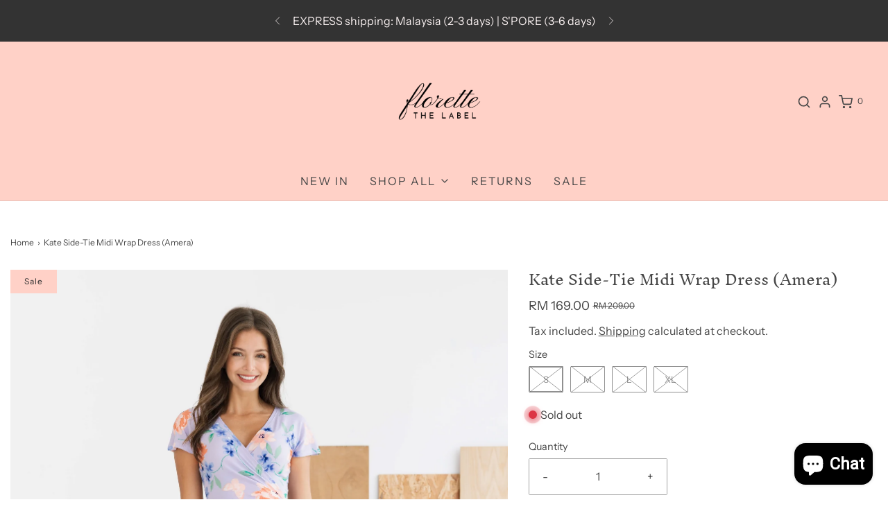

--- FILE ---
content_type: text/html; charset=utf-8
request_url: https://florettethelabel.com/products/kate-side-tie-midi-wrap-dress-amera
body_size: 43209
content:
<!DOCTYPE html>
<!--[if lt IE 7 ]><html class="no-js ie ie6" lang="en"> <![endif]-->
<!--[if IE 7 ]><html class="no-js ie ie7" lang="en"> <![endif]-->
<!--[if IE 8 ]><html class="no-js ie ie8" lang="en"> <![endif]-->
<!--[if (gte IE 9)|!(IE)]><!-->
<html
	class="no-js"
	lang="en"
	data-headings-size="small"
>
<!--<![endif]-->

<head>

	<meta charset="utf-8">

	<!--[if lt IE 9]>
		<script src="//html5shim.googlecode.com/svn/trunk/html5.js"></script>
	<![endif]--><title>
		Kate Side-Tie Midi Wrap Dress (Amera) &ndash; Florette The Label
	</title>

	<link rel="preconnect" href="https://cdn.shopify.com" crossorigin>

	<script type="text/javascript">
		document.documentElement.className = document.documentElement.className.replace('no-js', 'js');
	</script>

	
	<meta name="description" content="DESCRIPTION The Kate Side-Tie Midi Wrap Dress (Amera) is designed to accentuate the details of a simple dress in absolute elegance.  A versatile piece that is adored by so many women, you won&#39;t go wrong owning one of our best-selling wrap dresses, in this design. True wrap style Side tie with pleated details on the sid">
	

	
	<meta name="viewport" content="width=device-width, initial-scale=1" />
	

	<!-- /snippets/social-meta-tags.liquid -->


<meta property="og:site_name" content="Florette The Label">
<meta property="og:url" content="https://florettethelabel.com/products/kate-side-tie-midi-wrap-dress-amera">
<meta property="og:title" content="Kate Side-Tie Midi Wrap Dress (Amera)">
<meta property="og:type" content="product">
<meta property="og:description" content="DESCRIPTION The Kate Side-Tie Midi Wrap Dress (Amera) is designed to accentuate the details of a simple dress in absolute elegance.  A versatile piece that is adored by so many women, you won&#39;t go wrong owning one of our best-selling wrap dresses, in this design. True wrap style Side tie with pleated details on the sid">

  <meta property="og:price:amount" content="169.00">
  <meta property="og:price:currency" content="MYR">

<meta property="og:image" content="http://florettethelabel.com/cdn/shop/products/Florette_Resized-350_1200x1200.jpg?v=1657803151"><meta property="og:image" content="http://florettethelabel.com/cdn/shop/products/Florette_Resized-365_1200x1200.jpg?v=1657803151"><meta property="og:image" content="http://florettethelabel.com/cdn/shop/products/Florette_Resized-351_1200x1200.jpg?v=1657803151">
<meta property="og:image:alt" content="Kate Side-Tie Midi Wrap Dress (Amera)"><meta property="og:image:alt" content="Kate Side-Tie Midi Wrap Dress (Amera)"><meta property="og:image:alt" content="Kate Side-Tie Midi Wrap Dress (Amera)">
<meta property="og:image:secure_url" content="https://florettethelabel.com/cdn/shop/products/Florette_Resized-350_1200x1200.jpg?v=1657803151"><meta property="og:image:secure_url" content="https://florettethelabel.com/cdn/shop/products/Florette_Resized-365_1200x1200.jpg?v=1657803151"><meta property="og:image:secure_url" content="https://florettethelabel.com/cdn/shop/products/Florette_Resized-351_1200x1200.jpg?v=1657803151">


<meta name="twitter:card" content="summary_large_image">
<meta name="twitter:title" content="Kate Side-Tie Midi Wrap Dress (Amera)">
<meta name="twitter:description" content="DESCRIPTION The Kate Side-Tie Midi Wrap Dress (Amera) is designed to accentuate the details of a simple dress in absolute elegance.  A versatile piece that is adored by so many women, you won&#39;t go wrong owning one of our best-selling wrap dresses, in this design. True wrap style Side tie with pleated details on the sid">


	<link rel="canonical" href="https://florettethelabel.com/products/kate-side-tie-midi-wrap-dress-amera" />

	<!-- CSS -->
	<style>
/*============================================================================
  Typography
==============================================================================*/





@font-face {
  font-family: "Inknut Antiqua";
  font-weight: 300;
  font-style: normal;
  font-display: swap;
  src: url("//florettethelabel.com/cdn/fonts/inknut_antiqua/inknutantiqua_n3.0e5b48e19d5aa62a0044e1566fb415fc614995fb.woff2") format("woff2"),
       url("//florettethelabel.com/cdn/fonts/inknut_antiqua/inknutantiqua_n3.f957e4ff7871c26fc5a178859c29a20feeb45e73.woff") format("woff");
}

@font-face {
  font-family: "Instrument Sans";
  font-weight: 400;
  font-style: normal;
  font-display: swap;
  src: url("//florettethelabel.com/cdn/fonts/instrument_sans/instrumentsans_n4.db86542ae5e1596dbdb28c279ae6c2086c4c5bfa.woff2") format("woff2"),
       url("//florettethelabel.com/cdn/fonts/instrument_sans/instrumentsans_n4.510f1b081e58d08c30978f465518799851ef6d8b.woff") format("woff");
}

@font-face {
  font-family: "Instrument Sans";
  font-weight: 400;
  font-style: normal;
  font-display: swap;
  src: url("//florettethelabel.com/cdn/fonts/instrument_sans/instrumentsans_n4.db86542ae5e1596dbdb28c279ae6c2086c4c5bfa.woff2") format("woff2"),
       url("//florettethelabel.com/cdn/fonts/instrument_sans/instrumentsans_n4.510f1b081e58d08c30978f465518799851ef6d8b.woff") format("woff");
}


  @font-face {
  font-family: "Instrument Sans";
  font-weight: 700;
  font-style: normal;
  font-display: swap;
  src: url("//florettethelabel.com/cdn/fonts/instrument_sans/instrumentsans_n7.e4ad9032e203f9a0977786c356573ced65a7419a.woff2") format("woff2"),
       url("//florettethelabel.com/cdn/fonts/instrument_sans/instrumentsans_n7.b9e40f166fb7639074ba34738101a9d2990bb41a.woff") format("woff");
}




  @font-face {
  font-family: "Instrument Sans";
  font-weight: 400;
  font-style: italic;
  font-display: swap;
  src: url("//florettethelabel.com/cdn/fonts/instrument_sans/instrumentsans_i4.028d3c3cd8d085648c808ceb20cd2fd1eb3560e5.woff2") format("woff2"),
       url("//florettethelabel.com/cdn/fonts/instrument_sans/instrumentsans_i4.7e90d82df8dee29a99237cd19cc529d2206706a2.woff") format("woff");
}




  @font-face {
  font-family: "Instrument Sans";
  font-weight: 700;
  font-style: italic;
  font-display: swap;
  src: url("//florettethelabel.com/cdn/fonts/instrument_sans/instrumentsans_i7.d6063bb5d8f9cbf96eace9e8801697c54f363c6a.woff2") format("woff2"),
       url("//florettethelabel.com/cdn/fonts/instrument_sans/instrumentsans_i7.ce33afe63f8198a3ac4261b826b560103542cd36.woff") format("woff");
}



/*============================================================================
  #General Variables
==============================================================================*/

:root {
  --page-background: #fff;

  --color-primary: #464646;
  --disabled-color-primary: rgba(70, 70, 70, 0.5);
  --color-primary-opacity-05: rgba(70, 70, 70, 0.05);
  --link-color: #464646;
  --active-link-color: #FFD1C7;

  --button-background-color: #ffd1c7;
  --button-background-hover-color: #8c6e6e;
  --button-background-hover-color-lighten: #987c7c;
  --button-text-color: #464646;
  --button-border-color: rgba(70, 70, 70, 0.1);

  --sale-color: #ffd1c7;
  --sale-text-color: #333333;
  --sale-color-faint: rgba(255, 209, 199, 0.1);
  --sold-out-color: #240b0b;
  --sold-out-text-color: #ffffff;

  --header-background: #ffd1c7;
  --header-text: #464646;
  --header-text-opacity-80: rgba(70, 70, 70, 0.8);
  --header-border-color: rgba(70, 70, 70, 0.1);
  --header-border-color-dark: rgba(70, 70, 70, 0.15);
  --header-hover-background-color: rgba(70, 70, 70, 0.1);
  --header-overlay-text: #ffffff;

  --sticky-header-background: #f7efef;
  --sticky-header-text: #464646;
  --sticky-header-border: rgba(70, 70, 70, 0.1);

  --mobile-menu-text: #ffffff;
  --mobile-menu-background: #464646;
  --mobile-menu-border-color: rgba(255, 255, 255, 0.5);

  --footer-background: #ffd1c7;
  --footer-text: #ffffff;
  --footer-hover-background-color: rgba(255, 255, 255, 0.1);


  --pop-up-text: #464646;
  --pop-up-background: #ffffff;

  --secondary-color: rgba(0, 0, 0, 1) !default;
  --select-padding: 5px;
  --select-radius: 2px !default;

  --border-color: rgba(70, 70, 70, 0.5);
  --border-search: rgba(70, 70, 70, 0.1);
  --border-color-subtle: rgba(70, 70, 70, 0.1);
  --border-color-subtle-darken: #393939;

  --color-scheme-light-background: #f7efef;
  --color-scheme-light-background-hover: rgba(247, 239, 239, 0.1);
  --color-scheme-light-text: #4b2b1e;
  --color-scheme-light-text-hover: rgba(75, 43, 30, 0.7);
  --color-scheme-light-input-hover: rgba(75, 43, 30, 0.1);
  --color-scheme-light-link: #464646;
  --color-scheme-light-link-active: #575757;

  --color-scheme-accent-background: #757575;
  --color-scheme-accent-background-hover: rgba(117, 117, 117, 0.1);
  --color-scheme-accent-text: #ffffff;
  --color-scheme-accent-text-hover: rgba(255, 255, 255, 0.7);
  --color-scheme-accent-input-hover: rgba(255, 255, 255, 0.1);
  --color-scheme-accent-link: #464646;
  --color-scheme-accent-link-active: #464646;

  --color-scheme-dark-background: #333333;
  --color-scheme-dark-background-hover: rgba(51, 51, 51, 0.1);
  --color-scheme-dark-text: #f7efef;
  --color-scheme-dark-text-hover: rgba(247, 239, 239, 0.7);
  --color-scheme-dark-input-hover: rgba(247, 239, 239, 0.1);
  --color-scheme-dark-link: #464646;
  --color-scheme-dark-link-active: #575757;

  --header-font-stack: "Inknut Antiqua", serif;
  --header-font-weight: 300;
  --header-font-style: normal;
  --header-font-transform: none;

  
  --header-letter-spacing: normal;
  

  --body-font-stack: "Instrument Sans", sans-serif;
  --body-font-weight: 400;
  --body-font-style: normal;
  --body-font-size-int: 16;
  --body-font-size: 16px;

  
    --body-small-font-size-int: 12;
    --body-small-font-size: 12px;
  

  --subheading-font-stack: "Instrument Sans", sans-serif;
  --subheading-font-weight: 400;
  --subheading-font-style: normal;
  --subheading-font-transform: uppercase;
  --subheading-case: uppercase;

  
  --heading-base: 28;
  --subheading-base: 14;
  --subheading-2-font-size: 16px;
  --subheading-2-line-height: 20px;
  --product-titles: 20px;
  --subpage-header: 20;
  --subpage-header-px: 20px;
  --subpage-header-line-height: 28px;
  --heading-font-size: 28px;
  --heading-line-height: 36px;
  --subheading-font-size: 14px;
  --subheading-line-height: 18px;
  

  --color-image-overlay: #333333;
  --color-image-overlay-text: #ffffff;
  --image-overlay-opacity: calc(50 / 100);

  --flexslider-icon-eot: //florettethelabel.com/cdn/shop/t/29/assets/flexslider-icon.eot?v=70838442330258149421709780431;
  --flexslider-icon-eot-ie: //florettethelabel.com/cdn/shop/t/29/assets/flexslider-icon.eot%23iefix?v=3360;
  --flexslider-icon-woff: //florettethelabel.com/cdn/shop/t/29/assets/flexslider-icon.eot?v=70838442330258149421709780431;
  --flexslider-icon-ttf: //florettethelabel.com/cdn/shop/t/29/assets/flexslider-icon.eot?v=70838442330258149421709780431;
  --flexslider-icon-svg: //florettethelabel.com/cdn/shop/t/29/assets/flexslider-icon.eot?v=70838442330258149421709780431;

  --delete-button-png: //florettethelabel.com/cdn/shop/t/29/assets/delete.png?v=3360;
  --loader-svg: //florettethelabel.com/cdn/shop/t/29/assets/loader.svg?v=119822953187440061741709780431;

  
  --mobile-menu-link-transform: uppercase;
  --mobile-menu-link-letter-spacing: 2px;
  

  
  --buttons-transform: none;
  --buttons-letter-spacing: 0;
  

  
    --button-font-family: var(--subheading-font-stack);
    --button-font-weight: var(--subheading-font-weight);
    --button-font-style: var(--subheading-font-style);
    --button-font-size: var(--subheading-font-size);
  

  
    --button-font-size-int: var(--body-font-size-int);
  

  
    --subheading-letter-spacing: 1px;
  

  
    --nav-font-family: var(--subheading-font-stack);
    --nav-font-weight: var(--subheading-font-weight);
    --nav-font-style: var(--subheading-font-style);
  

  
    --nav-text-transform: uppercase;
    --nav-letter-spacing: 2px;
  

  
    --nav-font-size-int: var(--body-font-size-int);
  

  --page-width: 1600px;
  --page-width-with-padding: 1630px;
  --narrow-width-with-padding: 730px;
  --column-gap-width: 30px;
  --column-gap-width-half: 15.0px;

  --password-text-color: #000000;
  --password-error-background: #feebeb;
  --password-error-text: #7e1412;
  --password-login-background: #111111;
  --password-login-text: #b8b8b8;
  --password-btn-text: #ffffff;
  --password-btn-background: #000000;
  --password-btn-background-success: #4caf50;
  --success-color: #28a745;
  --error-color: #DC3545;
  --warning-color: #EB9247;

  /* Shop Pay Installments variables */
  --color-body: #fff;
  --color-bg: #fff;
}
</style>


	
	<link rel="preload" href="//florettethelabel.com/cdn/shop/t/29/assets/theme-product.min.css?v=117786811403726686321709780431" as="style">
	<link href="//florettethelabel.com/cdn/shop/t/29/assets/theme-product.min.css?v=117786811403726686321709780431" rel="stylesheet" type="text/css" media="all" />
	

	<link href="//florettethelabel.com/cdn/shop/t/29/assets/custom.css?v=60929843993882887651709780431" rel="stylesheet" type="text/css" media="all" />

	

	

	
	<link rel="shortcut icon" href="//florettethelabel.com/cdn/shop/files/Favicon_1_cc296db4-2a5d-4eab-ad68-edff7627c8fb_32x32.png?v=1716188146" type="image/png">
	

	<link rel="sitemap" type="application/xml" title="Sitemap" href="/sitemap.xml" />

	<script>window.performance && window.performance.mark && window.performance.mark('shopify.content_for_header.start');</script><meta name="google-site-verification" content="1tQZXBpFFJSIBmp54HPPET8lhACOHnldO5VZUzzQh1M">
<meta name="facebook-domain-verification" content="fnsh0escevuxhfnt0socu308matymm">
<meta name="facebook-domain-verification" content="aklm01yarjlupjyhl7b3a302exjz8s">
<meta id="shopify-digital-wallet" name="shopify-digital-wallet" content="/696418422/digital_wallets/dialog">
<link rel="alternate" hreflang="x-default" href="https://florettethelabel.com/products/kate-side-tie-midi-wrap-dress-amera">
<link rel="alternate" hreflang="en" href="https://florettethelabel.com/products/kate-side-tie-midi-wrap-dress-amera">
<link rel="alternate" hreflang="en-SG" href="https://florettethelabel.com/en-sg/products/kate-side-tie-midi-wrap-dress-amera">
<link rel="alternate" type="application/json+oembed" href="https://florettethelabel.com/products/kate-side-tie-midi-wrap-dress-amera.oembed">
<script async="async" src="/checkouts/internal/preloads.js?locale=en-MY"></script>
<script id="shopify-features" type="application/json">{"accessToken":"90a975511e590377f63e305b0b0b5324","betas":["rich-media-storefront-analytics"],"domain":"florettethelabel.com","predictiveSearch":true,"shopId":696418422,"locale":"en"}</script>
<script>var Shopify = Shopify || {};
Shopify.shop = "florette-the-label.myshopify.com";
Shopify.locale = "en";
Shopify.currency = {"active":"MYR","rate":"1.0"};
Shopify.country = "MY";
Shopify.theme = {"name":"Envy","id":124939042934,"schema_name":"Envy","schema_version":"32.2.0","theme_store_id":411,"role":"main"};
Shopify.theme.handle = "null";
Shopify.theme.style = {"id":null,"handle":null};
Shopify.cdnHost = "florettethelabel.com/cdn";
Shopify.routes = Shopify.routes || {};
Shopify.routes.root = "/";</script>
<script type="module">!function(o){(o.Shopify=o.Shopify||{}).modules=!0}(window);</script>
<script>!function(o){function n(){var o=[];function n(){o.push(Array.prototype.slice.apply(arguments))}return n.q=o,n}var t=o.Shopify=o.Shopify||{};t.loadFeatures=n(),t.autoloadFeatures=n()}(window);</script>
<script id="shop-js-analytics" type="application/json">{"pageType":"product"}</script>
<script defer="defer" async type="module" src="//florettethelabel.com/cdn/shopifycloud/shop-js/modules/v2/client.init-shop-cart-sync_BN7fPSNr.en.esm.js"></script>
<script defer="defer" async type="module" src="//florettethelabel.com/cdn/shopifycloud/shop-js/modules/v2/chunk.common_Cbph3Kss.esm.js"></script>
<script defer="defer" async type="module" src="//florettethelabel.com/cdn/shopifycloud/shop-js/modules/v2/chunk.modal_DKumMAJ1.esm.js"></script>
<script type="module">
  await import("//florettethelabel.com/cdn/shopifycloud/shop-js/modules/v2/client.init-shop-cart-sync_BN7fPSNr.en.esm.js");
await import("//florettethelabel.com/cdn/shopifycloud/shop-js/modules/v2/chunk.common_Cbph3Kss.esm.js");
await import("//florettethelabel.com/cdn/shopifycloud/shop-js/modules/v2/chunk.modal_DKumMAJ1.esm.js");

  window.Shopify.SignInWithShop?.initShopCartSync?.({"fedCMEnabled":true,"windoidEnabled":true});

</script>
<script>(function() {
  var isLoaded = false;
  function asyncLoad() {
    if (isLoaded) return;
    isLoaded = true;
    var urls = ["https:\/\/app.aaawebstore.com\/instagram-feed\/appfiles\/aaa-insta-feed-script_v1.js?shop=florette-the-label.myshopify.com","https:\/\/app.kiwisizing.com\/web\/js\/dist\/kiwiSizing\/plugin\/SizingPlugin.prod.js?v=331\u0026shop=florette-the-label.myshopify.com","https:\/\/cdn-gp01.grabpay.com\/shopify\/js\/v1\/grab-widget-paylater.js?shop=florette-the-label.myshopify.com","https:\/\/static.returngo.ai\/master.returngo.ai\/returngo.min.js?shop=florette-the-label.myshopify.com","https:\/\/trustbadge.shopclimb.com\/files\/js\/dist\/trustbadge.min.js?shop=florette-the-label.myshopify.com","https:\/\/cdn.adtrace.ai\/facebook-track.js?shop=florette-the-label.myshopify.com","https:\/\/plugin.brevo.com\/integrations\/api\/automation\/script?user_connection_id=6620c19c2b02ac40bc5f309c\u0026ma-key=bb4ol3yw7fmj50zv59wv52kv\u0026shop=florette-the-label.myshopify.com","https:\/\/plugin.brevo.com\/integrations\/api\/sy\/cart_tracking\/script?ma-key=bb4ol3yw7fmj50zv59wv52kv\u0026user_connection_id=6620c19c2b02ac40bc5f309c\u0026shop=florette-the-label.myshopify.com","https:\/\/omnisnippet1.com\/platforms\/shopify.js?source=scriptTag\u0026v=2025-05-15T12\u0026shop=florette-the-label.myshopify.com"];
    for (var i = 0; i < urls.length; i++) {
      var s = document.createElement('script');
      s.type = 'text/javascript';
      s.async = true;
      s.src = urls[i];
      var x = document.getElementsByTagName('script')[0];
      x.parentNode.insertBefore(s, x);
    }
  };
  if(window.attachEvent) {
    window.attachEvent('onload', asyncLoad);
  } else {
    window.addEventListener('load', asyncLoad, false);
  }
})();</script>
<script id="__st">var __st={"a":696418422,"offset":28800,"reqid":"7b575840-076b-4c53-99c0-00b632f135c1-1770105881","pageurl":"florettethelabel.com\/products\/kate-side-tie-midi-wrap-dress-amera","u":"88bde672b44f","p":"product","rtyp":"product","rid":6741743698038};</script>
<script>window.ShopifyPaypalV4VisibilityTracking = true;</script>
<script id="captcha-bootstrap">!function(){'use strict';const t='contact',e='account',n='new_comment',o=[[t,t],['blogs',n],['comments',n],[t,'customer']],c=[[e,'customer_login'],[e,'guest_login'],[e,'recover_customer_password'],[e,'create_customer']],r=t=>t.map((([t,e])=>`form[action*='/${t}']:not([data-nocaptcha='true']) input[name='form_type'][value='${e}']`)).join(','),a=t=>()=>t?[...document.querySelectorAll(t)].map((t=>t.form)):[];function s(){const t=[...o],e=r(t);return a(e)}const i='password',u='form_key',d=['recaptcha-v3-token','g-recaptcha-response','h-captcha-response',i],f=()=>{try{return window.sessionStorage}catch{return}},m='__shopify_v',_=t=>t.elements[u];function p(t,e,n=!1){try{const o=window.sessionStorage,c=JSON.parse(o.getItem(e)),{data:r}=function(t){const{data:e,action:n}=t;return t[m]||n?{data:e,action:n}:{data:t,action:n}}(c);for(const[e,n]of Object.entries(r))t.elements[e]&&(t.elements[e].value=n);n&&o.removeItem(e)}catch(o){console.error('form repopulation failed',{error:o})}}const l='form_type',E='cptcha';function T(t){t.dataset[E]=!0}const w=window,h=w.document,L='Shopify',v='ce_forms',y='captcha';let A=!1;((t,e)=>{const n=(g='f06e6c50-85a8-45c8-87d0-21a2b65856fe',I='https://cdn.shopify.com/shopifycloud/storefront-forms-hcaptcha/ce_storefront_forms_captcha_hcaptcha.v1.5.2.iife.js',D={infoText:'Protected by hCaptcha',privacyText:'Privacy',termsText:'Terms'},(t,e,n)=>{const o=w[L][v],c=o.bindForm;if(c)return c(t,g,e,D).then(n);var r;o.q.push([[t,g,e,D],n]),r=I,A||(h.body.append(Object.assign(h.createElement('script'),{id:'captcha-provider',async:!0,src:r})),A=!0)});var g,I,D;w[L]=w[L]||{},w[L][v]=w[L][v]||{},w[L][v].q=[],w[L][y]=w[L][y]||{},w[L][y].protect=function(t,e){n(t,void 0,e),T(t)},Object.freeze(w[L][y]),function(t,e,n,w,h,L){const[v,y,A,g]=function(t,e,n){const i=e?o:[],u=t?c:[],d=[...i,...u],f=r(d),m=r(i),_=r(d.filter((([t,e])=>n.includes(e))));return[a(f),a(m),a(_),s()]}(w,h,L),I=t=>{const e=t.target;return e instanceof HTMLFormElement?e:e&&e.form},D=t=>v().includes(t);t.addEventListener('submit',(t=>{const e=I(t);if(!e)return;const n=D(e)&&!e.dataset.hcaptchaBound&&!e.dataset.recaptchaBound,o=_(e),c=g().includes(e)&&(!o||!o.value);(n||c)&&t.preventDefault(),c&&!n&&(function(t){try{if(!f())return;!function(t){const e=f();if(!e)return;const n=_(t);if(!n)return;const o=n.value;o&&e.removeItem(o)}(t);const e=Array.from(Array(32),(()=>Math.random().toString(36)[2])).join('');!function(t,e){_(t)||t.append(Object.assign(document.createElement('input'),{type:'hidden',name:u})),t.elements[u].value=e}(t,e),function(t,e){const n=f();if(!n)return;const o=[...t.querySelectorAll(`input[type='${i}']`)].map((({name:t})=>t)),c=[...d,...o],r={};for(const[a,s]of new FormData(t).entries())c.includes(a)||(r[a]=s);n.setItem(e,JSON.stringify({[m]:1,action:t.action,data:r}))}(t,e)}catch(e){console.error('failed to persist form',e)}}(e),e.submit())}));const S=(t,e)=>{t&&!t.dataset[E]&&(n(t,e.some((e=>e===t))),T(t))};for(const o of['focusin','change'])t.addEventListener(o,(t=>{const e=I(t);D(e)&&S(e,y())}));const B=e.get('form_key'),M=e.get(l),P=B&&M;t.addEventListener('DOMContentLoaded',(()=>{const t=y();if(P)for(const e of t)e.elements[l].value===M&&p(e,B);[...new Set([...A(),...v().filter((t=>'true'===t.dataset.shopifyCaptcha))])].forEach((e=>S(e,t)))}))}(h,new URLSearchParams(w.location.search),n,t,e,['guest_login'])})(!0,!0)}();</script>
<script integrity="sha256-4kQ18oKyAcykRKYeNunJcIwy7WH5gtpwJnB7kiuLZ1E=" data-source-attribution="shopify.loadfeatures" defer="defer" src="//florettethelabel.com/cdn/shopifycloud/storefront/assets/storefront/load_feature-a0a9edcb.js" crossorigin="anonymous"></script>
<script data-source-attribution="shopify.dynamic_checkout.dynamic.init">var Shopify=Shopify||{};Shopify.PaymentButton=Shopify.PaymentButton||{isStorefrontPortableWallets:!0,init:function(){window.Shopify.PaymentButton.init=function(){};var t=document.createElement("script");t.src="https://florettethelabel.com/cdn/shopifycloud/portable-wallets/latest/portable-wallets.en.js",t.type="module",document.head.appendChild(t)}};
</script>
<script data-source-attribution="shopify.dynamic_checkout.buyer_consent">
  function portableWalletsHideBuyerConsent(e){var t=document.getElementById("shopify-buyer-consent"),n=document.getElementById("shopify-subscription-policy-button");t&&n&&(t.classList.add("hidden"),t.setAttribute("aria-hidden","true"),n.removeEventListener("click",e))}function portableWalletsShowBuyerConsent(e){var t=document.getElementById("shopify-buyer-consent"),n=document.getElementById("shopify-subscription-policy-button");t&&n&&(t.classList.remove("hidden"),t.removeAttribute("aria-hidden"),n.addEventListener("click",e))}window.Shopify?.PaymentButton&&(window.Shopify.PaymentButton.hideBuyerConsent=portableWalletsHideBuyerConsent,window.Shopify.PaymentButton.showBuyerConsent=portableWalletsShowBuyerConsent);
</script>
<script>
  function portableWalletsCleanup(e){e&&e.src&&console.error("Failed to load portable wallets script "+e.src);var t=document.querySelectorAll("shopify-accelerated-checkout .shopify-payment-button__skeleton, shopify-accelerated-checkout-cart .wallet-cart-button__skeleton"),e=document.getElementById("shopify-buyer-consent");for(let e=0;e<t.length;e++)t[e].remove();e&&e.remove()}function portableWalletsNotLoadedAsModule(e){e instanceof ErrorEvent&&"string"==typeof e.message&&e.message.includes("import.meta")&&"string"==typeof e.filename&&e.filename.includes("portable-wallets")&&(window.removeEventListener("error",portableWalletsNotLoadedAsModule),window.Shopify.PaymentButton.failedToLoad=e,"loading"===document.readyState?document.addEventListener("DOMContentLoaded",window.Shopify.PaymentButton.init):window.Shopify.PaymentButton.init())}window.addEventListener("error",portableWalletsNotLoadedAsModule);
</script>

<script type="module" src="https://florettethelabel.com/cdn/shopifycloud/portable-wallets/latest/portable-wallets.en.js" onError="portableWalletsCleanup(this)" crossorigin="anonymous"></script>
<script nomodule>
  document.addEventListener("DOMContentLoaded", portableWalletsCleanup);
</script>

<link id="shopify-accelerated-checkout-styles" rel="stylesheet" media="screen" href="https://florettethelabel.com/cdn/shopifycloud/portable-wallets/latest/accelerated-checkout-backwards-compat.css" crossorigin="anonymous">
<style id="shopify-accelerated-checkout-cart">
        #shopify-buyer-consent {
  margin-top: 1em;
  display: inline-block;
  width: 100%;
}

#shopify-buyer-consent.hidden {
  display: none;
}

#shopify-subscription-policy-button {
  background: none;
  border: none;
  padding: 0;
  text-decoration: underline;
  font-size: inherit;
  cursor: pointer;
}

#shopify-subscription-policy-button::before {
  box-shadow: none;
}

      </style>

<script>window.performance && window.performance.mark && window.performance.mark('shopify.content_for_header.end');</script>

	<script type="text/javascript">
		window.wetheme = {
			name: 'Envy',
			webcomponentRegistry: {
                registry: {},
				checkScriptLoaded: function(key) {
					return window.wetheme.webcomponentRegistry.registry[key] ? true : false
				},
                register: function(registration) {
                    if(!window.wetheme.webcomponentRegistry.checkScriptLoaded(registration.key)) {
                      window.wetheme.webcomponentRegistry.registry[registration.key] = registration
                    }
                }
            }
        };
	</script>

	

	
<script>
var grab_widget_visiblity='1';
var grab_widget_tenure='4';
var grab_widget_money_format = "\u003cspan class=money\u003eRM {{amount}}\u003c\/span\u003e";
var grab_data_currency_code = 'MYR';
var grab_widget_current_page_type = 'product';
var grab_page_config_param =  [];
</script>







<!-- BEGIN app block: shopify://apps/pagefly-page-builder/blocks/app-embed/83e179f7-59a0-4589-8c66-c0dddf959200 -->

<!-- BEGIN app snippet: pagefly-cro-ab-testing-main -->







<script>
  ;(function () {
    const url = new URL(window.location)
    const viewParam = url.searchParams.get('view')
    if (viewParam && viewParam.includes('variant-pf-')) {
      url.searchParams.set('pf_v', viewParam)
      url.searchParams.delete('view')
      window.history.replaceState({}, '', url)
    }
  })()
</script>



<script type='module'>
  
  window.PAGEFLY_CRO = window.PAGEFLY_CRO || {}

  window.PAGEFLY_CRO['data_debug'] = {
    original_template_suffix: "all_products",
    allow_ab_test: false,
    ab_test_start_time: 0,
    ab_test_end_time: 0,
    today_date_time: 1770105881000,
  }
  window.PAGEFLY_CRO['GA4'] = { enabled: false}
</script>

<!-- END app snippet -->








  <script src='https://cdn.shopify.com/extensions/019c1c9b-69a5-75c7-99f1-f2ea136270a3/pagefly-page-builder-218/assets/pagefly-helper.js' defer='defer'></script>

  <script src='https://cdn.shopify.com/extensions/019c1c9b-69a5-75c7-99f1-f2ea136270a3/pagefly-page-builder-218/assets/pagefly-general-helper.js' defer='defer'></script>

  <script src='https://cdn.shopify.com/extensions/019c1c9b-69a5-75c7-99f1-f2ea136270a3/pagefly-page-builder-218/assets/pagefly-snap-slider.js' defer='defer'></script>

  <script src='https://cdn.shopify.com/extensions/019c1c9b-69a5-75c7-99f1-f2ea136270a3/pagefly-page-builder-218/assets/pagefly-slideshow-v3.js' defer='defer'></script>

  <script src='https://cdn.shopify.com/extensions/019c1c9b-69a5-75c7-99f1-f2ea136270a3/pagefly-page-builder-218/assets/pagefly-slideshow-v4.js' defer='defer'></script>

  <script src='https://cdn.shopify.com/extensions/019c1c9b-69a5-75c7-99f1-f2ea136270a3/pagefly-page-builder-218/assets/pagefly-glider.js' defer='defer'></script>

  <script src='https://cdn.shopify.com/extensions/019c1c9b-69a5-75c7-99f1-f2ea136270a3/pagefly-page-builder-218/assets/pagefly-slideshow-v1-v2.js' defer='defer'></script>

  <script src='https://cdn.shopify.com/extensions/019c1c9b-69a5-75c7-99f1-f2ea136270a3/pagefly-page-builder-218/assets/pagefly-product-media.js' defer='defer'></script>

  <script src='https://cdn.shopify.com/extensions/019c1c9b-69a5-75c7-99f1-f2ea136270a3/pagefly-page-builder-218/assets/pagefly-product.js' defer='defer'></script>


<script id='pagefly-helper-data' type='application/json'>
  {
    "page_optimization": {
      "assets_prefetching": false
    },
    "elements_asset_mapper": {
      "Accordion": "https://cdn.shopify.com/extensions/019c1c9b-69a5-75c7-99f1-f2ea136270a3/pagefly-page-builder-218/assets/pagefly-accordion.js",
      "Accordion3": "https://cdn.shopify.com/extensions/019c1c9b-69a5-75c7-99f1-f2ea136270a3/pagefly-page-builder-218/assets/pagefly-accordion3.js",
      "CountDown": "https://cdn.shopify.com/extensions/019c1c9b-69a5-75c7-99f1-f2ea136270a3/pagefly-page-builder-218/assets/pagefly-countdown.js",
      "GMap1": "https://cdn.shopify.com/extensions/019c1c9b-69a5-75c7-99f1-f2ea136270a3/pagefly-page-builder-218/assets/pagefly-gmap.js",
      "GMap2": "https://cdn.shopify.com/extensions/019c1c9b-69a5-75c7-99f1-f2ea136270a3/pagefly-page-builder-218/assets/pagefly-gmap.js",
      "GMapBasicV2": "https://cdn.shopify.com/extensions/019c1c9b-69a5-75c7-99f1-f2ea136270a3/pagefly-page-builder-218/assets/pagefly-gmap.js",
      "GMapAdvancedV2": "https://cdn.shopify.com/extensions/019c1c9b-69a5-75c7-99f1-f2ea136270a3/pagefly-page-builder-218/assets/pagefly-gmap.js",
      "HTML.Video": "https://cdn.shopify.com/extensions/019c1c9b-69a5-75c7-99f1-f2ea136270a3/pagefly-page-builder-218/assets/pagefly-htmlvideo.js",
      "HTML.Video2": "https://cdn.shopify.com/extensions/019c1c9b-69a5-75c7-99f1-f2ea136270a3/pagefly-page-builder-218/assets/pagefly-htmlvideo2.js",
      "HTML.Video3": "https://cdn.shopify.com/extensions/019c1c9b-69a5-75c7-99f1-f2ea136270a3/pagefly-page-builder-218/assets/pagefly-htmlvideo2.js",
      "BackgroundVideo": "https://cdn.shopify.com/extensions/019c1c9b-69a5-75c7-99f1-f2ea136270a3/pagefly-page-builder-218/assets/pagefly-htmlvideo2.js",
      "Instagram": "https://cdn.shopify.com/extensions/019c1c9b-69a5-75c7-99f1-f2ea136270a3/pagefly-page-builder-218/assets/pagefly-instagram.js",
      "Instagram2": "https://cdn.shopify.com/extensions/019c1c9b-69a5-75c7-99f1-f2ea136270a3/pagefly-page-builder-218/assets/pagefly-instagram.js",
      "Insta3": "https://cdn.shopify.com/extensions/019c1c9b-69a5-75c7-99f1-f2ea136270a3/pagefly-page-builder-218/assets/pagefly-instagram3.js",
      "Tabs": "https://cdn.shopify.com/extensions/019c1c9b-69a5-75c7-99f1-f2ea136270a3/pagefly-page-builder-218/assets/pagefly-tab.js",
      "Tabs3": "https://cdn.shopify.com/extensions/019c1c9b-69a5-75c7-99f1-f2ea136270a3/pagefly-page-builder-218/assets/pagefly-tab3.js",
      "ProductBox": "https://cdn.shopify.com/extensions/019c1c9b-69a5-75c7-99f1-f2ea136270a3/pagefly-page-builder-218/assets/pagefly-cart.js",
      "FBPageBox2": "https://cdn.shopify.com/extensions/019c1c9b-69a5-75c7-99f1-f2ea136270a3/pagefly-page-builder-218/assets/pagefly-facebook.js",
      "FBLikeButton2": "https://cdn.shopify.com/extensions/019c1c9b-69a5-75c7-99f1-f2ea136270a3/pagefly-page-builder-218/assets/pagefly-facebook.js",
      "TwitterFeed2": "https://cdn.shopify.com/extensions/019c1c9b-69a5-75c7-99f1-f2ea136270a3/pagefly-page-builder-218/assets/pagefly-twitter.js",
      "Paragraph4": "https://cdn.shopify.com/extensions/019c1c9b-69a5-75c7-99f1-f2ea136270a3/pagefly-page-builder-218/assets/pagefly-paragraph4.js",

      "AliReviews": "https://cdn.shopify.com/extensions/019c1c9b-69a5-75c7-99f1-f2ea136270a3/pagefly-page-builder-218/assets/pagefly-3rd-elements.js",
      "BackInStock": "https://cdn.shopify.com/extensions/019c1c9b-69a5-75c7-99f1-f2ea136270a3/pagefly-page-builder-218/assets/pagefly-3rd-elements.js",
      "GloboBackInStock": "https://cdn.shopify.com/extensions/019c1c9b-69a5-75c7-99f1-f2ea136270a3/pagefly-page-builder-218/assets/pagefly-3rd-elements.js",
      "GrowaveWishlist": "https://cdn.shopify.com/extensions/019c1c9b-69a5-75c7-99f1-f2ea136270a3/pagefly-page-builder-218/assets/pagefly-3rd-elements.js",
      "InfiniteOptionsShopPad": "https://cdn.shopify.com/extensions/019c1c9b-69a5-75c7-99f1-f2ea136270a3/pagefly-page-builder-218/assets/pagefly-3rd-elements.js",
      "InkybayProductPersonalizer": "https://cdn.shopify.com/extensions/019c1c9b-69a5-75c7-99f1-f2ea136270a3/pagefly-page-builder-218/assets/pagefly-3rd-elements.js",
      "LimeSpot": "https://cdn.shopify.com/extensions/019c1c9b-69a5-75c7-99f1-f2ea136270a3/pagefly-page-builder-218/assets/pagefly-3rd-elements.js",
      "Loox": "https://cdn.shopify.com/extensions/019c1c9b-69a5-75c7-99f1-f2ea136270a3/pagefly-page-builder-218/assets/pagefly-3rd-elements.js",
      "Opinew": "https://cdn.shopify.com/extensions/019c1c9b-69a5-75c7-99f1-f2ea136270a3/pagefly-page-builder-218/assets/pagefly-3rd-elements.js",
      "Powr": "https://cdn.shopify.com/extensions/019c1c9b-69a5-75c7-99f1-f2ea136270a3/pagefly-page-builder-218/assets/pagefly-3rd-elements.js",
      "ProductReviews": "https://cdn.shopify.com/extensions/019c1c9b-69a5-75c7-99f1-f2ea136270a3/pagefly-page-builder-218/assets/pagefly-3rd-elements.js",
      "PushOwl": "https://cdn.shopify.com/extensions/019c1c9b-69a5-75c7-99f1-f2ea136270a3/pagefly-page-builder-218/assets/pagefly-3rd-elements.js",
      "ReCharge": "https://cdn.shopify.com/extensions/019c1c9b-69a5-75c7-99f1-f2ea136270a3/pagefly-page-builder-218/assets/pagefly-3rd-elements.js",
      "Rivyo": "https://cdn.shopify.com/extensions/019c1c9b-69a5-75c7-99f1-f2ea136270a3/pagefly-page-builder-218/assets/pagefly-3rd-elements.js",
      "TrackingMore": "https://cdn.shopify.com/extensions/019c1c9b-69a5-75c7-99f1-f2ea136270a3/pagefly-page-builder-218/assets/pagefly-3rd-elements.js",
      "Vitals": "https://cdn.shopify.com/extensions/019c1c9b-69a5-75c7-99f1-f2ea136270a3/pagefly-page-builder-218/assets/pagefly-3rd-elements.js",
      "Wiser": "https://cdn.shopify.com/extensions/019c1c9b-69a5-75c7-99f1-f2ea136270a3/pagefly-page-builder-218/assets/pagefly-3rd-elements.js"
    },
    "custom_elements_mapper": {
      "pf-click-action-element": "https://cdn.shopify.com/extensions/019c1c9b-69a5-75c7-99f1-f2ea136270a3/pagefly-page-builder-218/assets/pagefly-click-action-element.js",
      "pf-dialog-element": "https://cdn.shopify.com/extensions/019c1c9b-69a5-75c7-99f1-f2ea136270a3/pagefly-page-builder-218/assets/pagefly-dialog-element.js"
    }
  }
</script>


<!-- END app block --><!-- BEGIN app block: shopify://apps/capi-facebook-pixel-meta-api/blocks/facebook-ads-pixels/4ad3004f-fa0b-4587-a4f1-4d8ce89e9fbb -->









<script>
    window.__adTraceFacebookPaused = ``;
    window.__adTraceFacebookServerSideApiEnabled = ``;
    window.__adTraceShopifyDomain = `https://florettethelabel.com`;
    window.__adTraceIsProductPage = `product`.includes("product");
    window.__adTraceShopCurrency = `MYR`;
    window.__adTraceProductInfo = {
        "id": "6741743698038",
        "name": `Kate Side-Tie Midi Wrap Dress (Amera)`,
        "price": "169.00",
        "url": "/products/kate-side-tie-midi-wrap-dress-amera",
        "description": "\u003cp\u003e\u003cstrong\u003eDESCRIPTION\u003c\/strong\u003e\u003c\/p\u003e\n\u003cp\u003eThe Kate Side-Tie Midi Wrap Dress (Amera) is designed to accentuate the details of a simple dress in absolute elegance.  A versatile piece that is adored by so many women, you won't go wrong owning one of our best-selling wrap dresses, in this design.\u003c\/p\u003e\n\u003cul\u003e\n\u003cli\u003eTrue wrap style\u003c\/li\u003e\n\u003cli\u003eSide tie with pleated details on the side for the most flattering fit\u003c\/li\u003e\n\u003cli\u003eDesigned with moderately stretch fabric\u003c\/li\u003e\n\u003cli\u003eDesigned in cap sleeves for day-to-day practicality\u003c\/li\u003e\n\u003cli\u003eLimited quantities per piece\u003cstrong\u003e      \u003c\/strong\u003e\n\u003c\/li\u003e\n\u003cli\u003eExclusively designed and manufactured in Malaysia\u003cstrong\u003e  \u003c\/strong\u003e\n\u003c\/li\u003e\n\u003c\/ul\u003e\n\u003cp\u003e\u003cstrong\u003eMEASUREMENT\u003c\/strong\u003e\u003c\/p\u003e\n\u003cp\u003eS: \u003cspan\u003eBust: up to 32 inches, Waist: up to 26 inches, Hips: up to 36 inches, Length: 38 inches.\u003c\/span\u003e\u003cspan\u003e (Recommended for UK 6)\u003c\/span\u003e\u003c\/p\u003e\n\u003cp\u003eM: Bust: up to 34 inches, Waist: up to 28 inches, Hips: up to 38 inches, Length: 40 inches.\u003cspan\u003e (Recommended for UK 8-10)\u003c\/span\u003e\u003c\/p\u003e\n\u003cp\u003eL: \u003cspan\u003eBust: up to 36 inches, W\u003c\/span\u003e\u003cspan\u003eaist\u003c\/span\u003e\u003cspan\u003e: up to 30 inches, H\u003c\/span\u003e\u003cspan\u003eips: up to 40 inches, Length: 40 inches (Recommended for UK 12-small 14)\u003c\/span\u003e\u003c\/p\u003e\n\u003cp\u003e \u003c\/p\u003e\n\u003cp\u003e\u003cstrong\u003eOUR PROMISES\u003c\/strong\u003e\u003c\/p\u003e\n\u003cp\u003e\u003cstrong\u003e\u003cimg src=\"https:\/\/cdn.shopify.com\/s\/files\/1\/0006\/9641\/8422\/files\/1_745de4e3-bf45-4761-abc4-7b5b435d82fc_large.jpg?v=1529923813\" alt=\"\" width=\"130\" height=\"130\"\u003e       \u003cimg src=\"https:\/\/cdn.shopify.com\/s\/files\/1\/0006\/9641\/8422\/files\/2_6cdeaffb-6414-45b3-8532-b1c042d1a4c0_large.jpg?v=1529923833\" alt=\"\" width=\"128\" height=\"128\"\u003e       \u003cimg src=\"https:\/\/cdn.shopify.com\/s\/files\/1\/0006\/9641\/8422\/files\/3_11f4974d-b47b-430c-b41a-78ac0ccca1d0_large.jpg?v=1529923849\" alt=\"\" width=\"127\" height=\"127\"\u003e   \u003cspan\u003e \u003c\/span\u003e\u003c\/strong\u003e\u003c\/p\u003e\n\u003cp\u003e\u003cem\u003eNote that there may be 1-3cm discrepancies in the measurement. Placement of patterns may vary from piece to piece and should not be considered a defect.\u003c\/em\u003e\u003c\/p\u003e\n\u003cp\u003e\u003cem\u003eThese wrap dresses has room for allowance as one may adjust accordingly to the sash. There are 3 sizes created for the optimal fit, especially on arms and shoulders.\u003c\/em\u003e\u003c\/p\u003e\n\u003cp\u003e \u003c\/p\u003e\n\u003cp\u003e \u003c\/p\u003e\n\u003cp\u003e \u003c\/p\u003e\n\u003cp\u003e \u003c\/p\u003e",
        "image": "//florettethelabel.com/cdn/shop/products/Florette_Resized-350.jpg?v=1657803151"
    };
    
</script>
<!-- END app block --><!-- BEGIN app block: shopify://apps/judge-me-reviews/blocks/judgeme_core/61ccd3b1-a9f2-4160-9fe9-4fec8413e5d8 --><!-- Start of Judge.me Core -->






<link rel="dns-prefetch" href="https://cdnwidget.judge.me">
<link rel="dns-prefetch" href="https://cdn.judge.me">
<link rel="dns-prefetch" href="https://cdn1.judge.me">
<link rel="dns-prefetch" href="https://api.judge.me">

<script data-cfasync='false' class='jdgm-settings-script'>window.jdgmSettings={"pagination":5,"disable_web_reviews":false,"badge_no_review_text":"No reviews","badge_n_reviews_text":"{{ n }} review/reviews","badge_star_color":"#f58c62","hide_badge_preview_if_no_reviews":true,"badge_hide_text":true,"enforce_center_preview_badge":false,"widget_title":"Customer Reviews","widget_open_form_text":"Write a review","widget_close_form_text":"Cancel review","widget_refresh_page_text":"Refresh page","widget_summary_text":"Based on {{ number_of_reviews }} review/reviews","widget_no_review_text":"Be the first to write a review","widget_name_field_text":"Display name","widget_verified_name_field_text":"Verified Name (public)","widget_name_placeholder_text":"Display name","widget_required_field_error_text":"This field is required.","widget_email_field_text":"Email address","widget_verified_email_field_text":"Verified Email (private, can not be edited)","widget_email_placeholder_text":"Your email address","widget_email_field_error_text":"Please enter a valid email address.","widget_rating_field_text":"Rating","widget_review_title_field_text":"Review Title","widget_review_title_placeholder_text":"Give your review a title","widget_review_body_field_text":"Review content","widget_review_body_placeholder_text":"Start writing here...","widget_pictures_field_text":"Picture/Video (optional)","widget_submit_review_text":"Submit Review","widget_submit_verified_review_text":"Submit Verified Review","widget_submit_success_msg_with_auto_publish":"Thank you! Please refresh the page in a few moments to see your review. You can remove or edit your review by logging into \u003ca href='https://judge.me/login' target='_blank' rel='nofollow noopener'\u003eJudge.me\u003c/a\u003e","widget_submit_success_msg_no_auto_publish":"Thank you! Your review will be published as soon as it is approved by the shop admin. You can remove or edit your review by logging into \u003ca href='https://judge.me/login' target='_blank' rel='nofollow noopener'\u003eJudge.me\u003c/a\u003e","widget_show_default_reviews_out_of_total_text":"Showing {{ n_reviews_shown }} out of {{ n_reviews }} reviews.","widget_show_all_link_text":"Show all","widget_show_less_link_text":"Show less","widget_author_said_text":"{{ reviewer_name }} said:","widget_days_text":"{{ n }} days ago","widget_weeks_text":"{{ n }} week/weeks ago","widget_months_text":"{{ n }} month/months ago","widget_years_text":"{{ n }} year/years ago","widget_yesterday_text":"Yesterday","widget_today_text":"Today","widget_replied_text":"\u003e\u003e {{ shop_name }} replied:","widget_read_more_text":"Read more","widget_reviewer_name_as_initial":"","widget_rating_filter_color":"#f58c62","widget_rating_filter_see_all_text":"See all reviews","widget_sorting_most_recent_text":"Most Recent","widget_sorting_highest_rating_text":"Highest Rating","widget_sorting_lowest_rating_text":"Lowest Rating","widget_sorting_with_pictures_text":"Only Pictures","widget_sorting_most_helpful_text":"Most Helpful","widget_open_question_form_text":"Ask a question","widget_reviews_subtab_text":"Reviews","widget_questions_subtab_text":"Questions","widget_question_label_text":"Question","widget_answer_label_text":"Answer","widget_question_placeholder_text":"Write your question here","widget_submit_question_text":"Submit Question","widget_question_submit_success_text":"Thank you for your question! We will notify you once it gets answered.","widget_star_color":"#f58c62","verified_badge_text":"Verified","verified_badge_bg_color":"","verified_badge_text_color":"","verified_badge_placement":"left-of-reviewer-name","widget_review_max_height":"","widget_hide_border":false,"widget_social_share":false,"widget_thumb":false,"widget_review_location_show":false,"widget_location_format":"country_iso_code","all_reviews_include_out_of_store_products":true,"all_reviews_out_of_store_text":"(out of store)","all_reviews_pagination":100,"all_reviews_product_name_prefix_text":"about","enable_review_pictures":false,"enable_question_anwser":false,"widget_theme":"align","review_date_format":"mm/dd/yyyy","default_sort_method":"most-recent","widget_product_reviews_subtab_text":"Product Reviews","widget_shop_reviews_subtab_text":"Shop Reviews","widget_other_products_reviews_text":"Reviews for other products","widget_store_reviews_subtab_text":"Store reviews","widget_no_store_reviews_text":"This store hasn't received any reviews yet","widget_web_restriction_product_reviews_text":"This product hasn't received any reviews yet","widget_no_items_text":"No items found","widget_show_more_text":"Show more","widget_write_a_store_review_text":"Write a Store Review","widget_other_languages_heading":"Reviews in Other Languages","widget_translate_review_text":"Translate review to {{ language }}","widget_translating_review_text":"Translating...","widget_show_original_translation_text":"Show original ({{ language }})","widget_translate_review_failed_text":"Review couldn't be translated.","widget_translate_review_retry_text":"Retry","widget_translate_review_try_again_later_text":"Try again later","show_product_url_for_grouped_product":false,"widget_sorting_pictures_first_text":"Pictures First","show_pictures_on_all_rev_page_mobile":true,"show_pictures_on_all_rev_page_desktop":true,"floating_tab_hide_mobile_install_preference":true,"floating_tab_button_name":"★ Reviews","floating_tab_title":"Reviews","floating_tab_button_color":"","floating_tab_button_background_color":"","floating_tab_url":"","floating_tab_url_enabled":true,"floating_tab_tab_style":"text","all_reviews_text_badge_text":"Customers rate us {{ shop.metafields.judgeme.all_reviews_rating | round: 1 }}/5 based on {{ shop.metafields.judgeme.all_reviews_count }} reviews.","all_reviews_text_badge_text_branded_style":"{{ shop.metafields.judgeme.all_reviews_rating | round: 1 }} out of 5 stars based on {{ shop.metafields.judgeme.all_reviews_count }} reviews","is_all_reviews_text_badge_a_link":true,"show_stars_for_all_reviews_text_badge":true,"all_reviews_text_badge_url":"","all_reviews_text_style":"text","all_reviews_text_color_style":"judgeme_brand_color","all_reviews_text_color":"#108474","all_reviews_text_show_jm_brand":true,"featured_carousel_show_header":true,"featured_carousel_title":"Let Our Customers Speak For Us","testimonials_carousel_title":"Customers are saying","videos_carousel_title":"Real customer stories","cards_carousel_title":"Customers are saying","featured_carousel_count_text":"from {{ n }} reviews","featured_carousel_add_link_to_all_reviews_page":true,"featured_carousel_url":"","featured_carousel_show_images":false,"featured_carousel_autoslide_interval":5,"featured_carousel_arrows_on_the_sides":false,"featured_carousel_height":150,"featured_carousel_width":90,"featured_carousel_image_size":100,"featured_carousel_image_height":250,"featured_carousel_arrow_color":"#d4896b","verified_count_badge_style":"vintage","verified_count_badge_orientation":"horizontal","verified_count_badge_color_style":"judgeme_brand_color","verified_count_badge_color":"#108474","is_verified_count_badge_a_link":false,"verified_count_badge_url":"","verified_count_badge_show_jm_brand":true,"widget_rating_preset_default":5,"widget_first_sub_tab":"product-reviews","widget_show_histogram":true,"widget_histogram_use_custom_color":true,"widget_pagination_use_custom_color":false,"widget_star_use_custom_color":true,"widget_verified_badge_use_custom_color":false,"widget_write_review_use_custom_color":false,"picture_reminder_submit_button":"Upload Pictures","enable_review_videos":false,"mute_video_by_default":false,"widget_sorting_videos_first_text":"Videos First","widget_review_pending_text":"Pending","featured_carousel_items_for_large_screen":3,"social_share_options_order":"Facebook,Twitter","remove_microdata_snippet":false,"disable_json_ld":false,"enable_json_ld_products":false,"preview_badge_show_question_text":false,"preview_badge_no_question_text":"No questions","preview_badge_n_question_text":"{{ number_of_questions }} question/questions","qa_badge_show_icon":false,"qa_badge_position":"same-row","remove_judgeme_branding":false,"widget_add_search_bar":false,"widget_search_bar_placeholder":"Search","widget_sorting_verified_only_text":"Verified only","featured_carousel_theme":"default","featured_carousel_show_rating":true,"featured_carousel_show_title":true,"featured_carousel_show_body":true,"featured_carousel_show_date":false,"featured_carousel_show_reviewer":true,"featured_carousel_show_product":false,"featured_carousel_header_background_color":"#108474","featured_carousel_header_text_color":"#ffffff","featured_carousel_name_product_separator":"reviewed","featured_carousel_full_star_background":"#108474","featured_carousel_empty_star_background":"#dadada","featured_carousel_vertical_theme_background":"#f9fafb","featured_carousel_verified_badge_enable":false,"featured_carousel_verified_badge_color":"#108474","featured_carousel_border_style":"round","featured_carousel_review_line_length_limit":3,"featured_carousel_more_reviews_button_text":"Read more reviews","featured_carousel_view_product_button_text":"View product","all_reviews_page_load_reviews_on":"scroll","all_reviews_page_load_more_text":"Load More Reviews","disable_fb_tab_reviews":false,"enable_ajax_cdn_cache":false,"widget_public_name_text":"displayed publicly like","default_reviewer_name":"John Smith","default_reviewer_name_has_non_latin":true,"widget_reviewer_anonymous":"Anonymous","medals_widget_title":"Judge.me Review Medals","medals_widget_background_color":"#f9fafb","medals_widget_position":"footer_all_pages","medals_widget_border_color":"#f9fafb","medals_widget_verified_text_position":"left","medals_widget_use_monochromatic_version":false,"medals_widget_elements_color":"#108474","show_reviewer_avatar":true,"widget_invalid_yt_video_url_error_text":"Not a YouTube video URL","widget_max_length_field_error_text":"Please enter no more than {0} characters.","widget_show_country_flag":false,"widget_show_collected_via_shop_app":true,"widget_verified_by_shop_badge_style":"light","widget_verified_by_shop_text":"Verified by Shop","widget_show_photo_gallery":false,"widget_load_with_code_splitting":true,"widget_ugc_install_preference":false,"widget_ugc_title":"Made by us, Shared by you","widget_ugc_subtitle":"Tag us to see your picture featured in our page","widget_ugc_arrows_color":"#ffffff","widget_ugc_primary_button_text":"Buy Now","widget_ugc_primary_button_background_color":"#108474","widget_ugc_primary_button_text_color":"#ffffff","widget_ugc_primary_button_border_width":"0","widget_ugc_primary_button_border_style":"none","widget_ugc_primary_button_border_color":"#108474","widget_ugc_primary_button_border_radius":"25","widget_ugc_secondary_button_text":"Load More","widget_ugc_secondary_button_background_color":"#ffffff","widget_ugc_secondary_button_text_color":"#108474","widget_ugc_secondary_button_border_width":"2","widget_ugc_secondary_button_border_style":"solid","widget_ugc_secondary_button_border_color":"#108474","widget_ugc_secondary_button_border_radius":"25","widget_ugc_reviews_button_text":"View Reviews","widget_ugc_reviews_button_background_color":"#ffffff","widget_ugc_reviews_button_text_color":"#108474","widget_ugc_reviews_button_border_width":"2","widget_ugc_reviews_button_border_style":"solid","widget_ugc_reviews_button_border_color":"#108474","widget_ugc_reviews_button_border_radius":"25","widget_ugc_reviews_button_link_to":"judgeme-reviews-page","widget_ugc_show_post_date":true,"widget_ugc_max_width":"800","widget_rating_metafield_value_type":true,"widget_primary_color":"#108474","widget_enable_secondary_color":false,"widget_secondary_color":"#edf5f5","widget_summary_average_rating_text":"{{ average_rating }} out of 5","widget_media_grid_title":"Customer photos \u0026 videos","widget_media_grid_see_more_text":"See more","widget_round_style":false,"widget_show_product_medals":true,"widget_verified_by_judgeme_text":"Verified by Judge.me","widget_show_store_medals":true,"widget_verified_by_judgeme_text_in_store_medals":"Verified by Judge.me","widget_media_field_exceed_quantity_message":"Sorry, we can only accept {{ max_media }} for one review.","widget_media_field_exceed_limit_message":"{{ file_name }} is too large, please select a {{ media_type }} less than {{ size_limit }}MB.","widget_review_submitted_text":"Review Submitted!","widget_question_submitted_text":"Question Submitted!","widget_close_form_text_question":"Cancel","widget_write_your_answer_here_text":"Write your answer here","widget_enabled_branded_link":true,"widget_show_collected_by_judgeme":false,"widget_reviewer_name_color":"","widget_write_review_text_color":"","widget_write_review_bg_color":"","widget_collected_by_judgeme_text":"collected by Judge.me","widget_pagination_type":"standard","widget_load_more_text":"Load More","widget_load_more_color":"#108474","widget_full_review_text":"Full Review","widget_read_more_reviews_text":"Read More Reviews","widget_read_questions_text":"Read Questions","widget_questions_and_answers_text":"Questions \u0026 Answers","widget_verified_by_text":"Verified by","widget_verified_text":"Verified","widget_number_of_reviews_text":"{{ number_of_reviews }} reviews","widget_back_button_text":"Back","widget_next_button_text":"Next","widget_custom_forms_filter_button":"Filters","custom_forms_style":"vertical","widget_show_review_information":false,"how_reviews_are_collected":"How reviews are collected?","widget_show_review_keywords":false,"widget_gdpr_statement":"How we use your data: We'll only contact you about the review you left, and only if necessary. By submitting your review, you agree to Judge.me's \u003ca href='https://judge.me/terms' target='_blank' rel='nofollow noopener'\u003eterms\u003c/a\u003e, \u003ca href='https://judge.me/privacy' target='_blank' rel='nofollow noopener'\u003eprivacy\u003c/a\u003e and \u003ca href='https://judge.me/content-policy' target='_blank' rel='nofollow noopener'\u003econtent\u003c/a\u003e policies.","widget_multilingual_sorting_enabled":false,"widget_translate_review_content_enabled":false,"widget_translate_review_content_method":"manual","popup_widget_review_selection":"automatically_with_pictures","popup_widget_round_border_style":true,"popup_widget_show_title":true,"popup_widget_show_body":true,"popup_widget_show_reviewer":false,"popup_widget_show_product":true,"popup_widget_show_pictures":true,"popup_widget_use_review_picture":true,"popup_widget_show_on_home_page":true,"popup_widget_show_on_product_page":true,"popup_widget_show_on_collection_page":true,"popup_widget_show_on_cart_page":true,"popup_widget_position":"bottom_left","popup_widget_first_review_delay":5,"popup_widget_duration":5,"popup_widget_interval":5,"popup_widget_review_count":5,"popup_widget_hide_on_mobile":true,"review_snippet_widget_round_border_style":true,"review_snippet_widget_card_color":"#FFFFFF","review_snippet_widget_slider_arrows_background_color":"#FFFFFF","review_snippet_widget_slider_arrows_color":"#000000","review_snippet_widget_star_color":"#108474","show_product_variant":false,"all_reviews_product_variant_label_text":"Variant: ","widget_show_verified_branding":false,"widget_ai_summary_title":"Customers say","widget_ai_summary_disclaimer":"AI-powered review summary based on recent customer reviews","widget_show_ai_summary":false,"widget_show_ai_summary_bg":false,"widget_show_review_title_input":true,"redirect_reviewers_invited_via_email":"review_widget","request_store_review_after_product_review":false,"request_review_other_products_in_order":false,"review_form_color_scheme":"default","review_form_corner_style":"square","review_form_star_color":{},"review_form_text_color":"#333333","review_form_background_color":"#ffffff","review_form_field_background_color":"#fafafa","review_form_button_color":{},"review_form_button_text_color":"#ffffff","review_form_modal_overlay_color":"#000000","review_content_screen_title_text":"How would you rate this product?","review_content_introduction_text":"We would love it if you would share a bit about your experience.","store_review_form_title_text":"How would you rate this store?","store_review_form_introduction_text":"We would love it if you would share a bit about your experience.","show_review_guidance_text":true,"one_star_review_guidance_text":"Poor","five_star_review_guidance_text":"Great","customer_information_screen_title_text":"About you","customer_information_introduction_text":"Please tell us more about you.","custom_questions_screen_title_text":"Your experience in more detail","custom_questions_introduction_text":"Here are a few questions to help us understand more about your experience.","review_submitted_screen_title_text":"Thanks for your review!","review_submitted_screen_thank_you_text":"We are processing it and it will appear on the store soon.","review_submitted_screen_email_verification_text":"Please confirm your email by clicking the link we just sent you. This helps us keep reviews authentic.","review_submitted_request_store_review_text":"Would you like to share your experience of shopping with us?","review_submitted_review_other_products_text":"Would you like to review these products?","store_review_screen_title_text":"Would you like to share your experience of shopping with us?","store_review_introduction_text":"We value your feedback and use it to improve. Please share any thoughts or suggestions you have.","reviewer_media_screen_title_picture_text":"Share a picture","reviewer_media_introduction_picture_text":"Upload a photo to support your review.","reviewer_media_screen_title_video_text":"Share a video","reviewer_media_introduction_video_text":"Upload a video to support your review.","reviewer_media_screen_title_picture_or_video_text":"Share a picture or video","reviewer_media_introduction_picture_or_video_text":"Upload a photo or video to support your review.","reviewer_media_youtube_url_text":"Paste your Youtube URL here","advanced_settings_next_step_button_text":"Next","advanced_settings_close_review_button_text":"Close","modal_write_review_flow":false,"write_review_flow_required_text":"Required","write_review_flow_privacy_message_text":"We respect your privacy.","write_review_flow_anonymous_text":"Post review as anonymous","write_review_flow_visibility_text":"This won't be visible to other customers.","write_review_flow_multiple_selection_help_text":"Select as many as you like","write_review_flow_single_selection_help_text":"Select one option","write_review_flow_required_field_error_text":"This field is required","write_review_flow_invalid_email_error_text":"Please enter a valid email address","write_review_flow_max_length_error_text":"Max. {{ max_length }} characters.","write_review_flow_media_upload_text":"\u003cb\u003eClick to upload\u003c/b\u003e or drag and drop","write_review_flow_gdpr_statement":"We'll only contact you about your review if necessary. By submitting your review, you agree to our \u003ca href='https://judge.me/terms' target='_blank' rel='nofollow noopener'\u003eterms and conditions\u003c/a\u003e and \u003ca href='https://judge.me/privacy' target='_blank' rel='nofollow noopener'\u003eprivacy policy\u003c/a\u003e.","rating_only_reviews_enabled":false,"show_negative_reviews_help_screen":false,"new_review_flow_help_screen_rating_threshold":3,"negative_review_resolution_screen_title_text":"Tell us more","negative_review_resolution_text":"Your experience matters to us. If there were issues with your purchase, we're here to help. Feel free to reach out to us, we'd love the opportunity to make things right.","negative_review_resolution_button_text":"Contact us","negative_review_resolution_proceed_with_review_text":"Leave a review","negative_review_resolution_subject":"Issue with purchase from {{ shop_name }}.{{ order_name }}","preview_badge_collection_page_install_status":false,"widget_review_custom_css":"","preview_badge_custom_css":"","preview_badge_stars_count":"5-stars","featured_carousel_custom_css":"","floating_tab_custom_css":"","all_reviews_widget_custom_css":"","medals_widget_custom_css":"","verified_badge_custom_css":"","all_reviews_text_custom_css":"","transparency_badges_collected_via_store_invite":false,"transparency_badges_from_another_provider":false,"transparency_badges_collected_from_store_visitor":false,"transparency_badges_collected_by_verified_review_provider":false,"transparency_badges_earned_reward":false,"transparency_badges_collected_via_store_invite_text":"Review collected via store invitation","transparency_badges_from_another_provider_text":"Review collected from another provider","transparency_badges_collected_from_store_visitor_text":"Review collected from a store visitor","transparency_badges_written_in_google_text":"Review written in Google","transparency_badges_written_in_etsy_text":"Review written in Etsy","transparency_badges_written_in_shop_app_text":"Review written in Shop App","transparency_badges_earned_reward_text":"Review earned a reward for future purchase","product_review_widget_per_page":10,"widget_store_review_label_text":"Review about the store","checkout_comment_extension_title_on_product_page":"Customer Comments","checkout_comment_extension_num_latest_comment_show":5,"checkout_comment_extension_format":"name_and_timestamp","checkout_comment_customer_name":"last_initial","checkout_comment_comment_notification":true,"preview_badge_collection_page_install_preference":true,"preview_badge_home_page_install_preference":true,"preview_badge_product_page_install_preference":true,"review_widget_install_preference":"","review_carousel_install_preference":true,"floating_reviews_tab_install_preference":"none","verified_reviews_count_badge_install_preference":true,"all_reviews_text_install_preference":true,"review_widget_best_location":true,"judgeme_medals_install_preference":false,"review_widget_revamp_enabled":false,"review_widget_qna_enabled":false,"review_widget_header_theme":"minimal","review_widget_widget_title_enabled":true,"review_widget_header_text_size":"medium","review_widget_header_text_weight":"regular","review_widget_average_rating_style":"compact","review_widget_bar_chart_enabled":true,"review_widget_bar_chart_type":"numbers","review_widget_bar_chart_style":"standard","review_widget_expanded_media_gallery_enabled":false,"review_widget_reviews_section_theme":"standard","review_widget_image_style":"thumbnails","review_widget_review_image_ratio":"square","review_widget_stars_size":"medium","review_widget_verified_badge":"standard_text","review_widget_review_title_text_size":"medium","review_widget_review_text_size":"medium","review_widget_review_text_length":"medium","review_widget_number_of_columns_desktop":3,"review_widget_carousel_transition_speed":5,"review_widget_custom_questions_answers_display":"always","review_widget_button_text_color":"#FFFFFF","review_widget_text_color":"#000000","review_widget_lighter_text_color":"#7B7B7B","review_widget_corner_styling":"soft","review_widget_review_word_singular":"review","review_widget_review_word_plural":"reviews","review_widget_voting_label":"Helpful?","review_widget_shop_reply_label":"Reply from {{ shop_name }}:","review_widget_filters_title":"Filters","qna_widget_question_word_singular":"Question","qna_widget_question_word_plural":"Questions","qna_widget_answer_reply_label":"Answer from {{ answerer_name }}:","qna_content_screen_title_text":"Ask a question about this product","qna_widget_question_required_field_error_text":"Please enter your question.","qna_widget_flow_gdpr_statement":"We'll only contact you about your question if necessary. By submitting your question, you agree to our \u003ca href='https://judge.me/terms' target='_blank' rel='nofollow noopener'\u003eterms and conditions\u003c/a\u003e and \u003ca href='https://judge.me/privacy' target='_blank' rel='nofollow noopener'\u003eprivacy policy\u003c/a\u003e.","qna_widget_question_submitted_text":"Thanks for your question!","qna_widget_close_form_text_question":"Close","qna_widget_question_submit_success_text":"We’ll notify you by email when your question is answered.","all_reviews_widget_v2025_enabled":false,"all_reviews_widget_v2025_header_theme":"default","all_reviews_widget_v2025_widget_title_enabled":true,"all_reviews_widget_v2025_header_text_size":"medium","all_reviews_widget_v2025_header_text_weight":"regular","all_reviews_widget_v2025_average_rating_style":"compact","all_reviews_widget_v2025_bar_chart_enabled":true,"all_reviews_widget_v2025_bar_chart_type":"numbers","all_reviews_widget_v2025_bar_chart_style":"standard","all_reviews_widget_v2025_expanded_media_gallery_enabled":false,"all_reviews_widget_v2025_show_store_medals":true,"all_reviews_widget_v2025_show_photo_gallery":true,"all_reviews_widget_v2025_show_review_keywords":false,"all_reviews_widget_v2025_show_ai_summary":false,"all_reviews_widget_v2025_show_ai_summary_bg":false,"all_reviews_widget_v2025_add_search_bar":false,"all_reviews_widget_v2025_default_sort_method":"most-recent","all_reviews_widget_v2025_reviews_per_page":10,"all_reviews_widget_v2025_reviews_section_theme":"default","all_reviews_widget_v2025_image_style":"thumbnails","all_reviews_widget_v2025_review_image_ratio":"square","all_reviews_widget_v2025_stars_size":"medium","all_reviews_widget_v2025_verified_badge":"bold_badge","all_reviews_widget_v2025_review_title_text_size":"medium","all_reviews_widget_v2025_review_text_size":"medium","all_reviews_widget_v2025_review_text_length":"medium","all_reviews_widget_v2025_number_of_columns_desktop":3,"all_reviews_widget_v2025_carousel_transition_speed":5,"all_reviews_widget_v2025_custom_questions_answers_display":"always","all_reviews_widget_v2025_show_product_variant":false,"all_reviews_widget_v2025_show_reviewer_avatar":true,"all_reviews_widget_v2025_reviewer_name_as_initial":"","all_reviews_widget_v2025_review_location_show":false,"all_reviews_widget_v2025_location_format":"","all_reviews_widget_v2025_show_country_flag":false,"all_reviews_widget_v2025_verified_by_shop_badge_style":"light","all_reviews_widget_v2025_social_share":false,"all_reviews_widget_v2025_social_share_options_order":"Facebook,Twitter,LinkedIn,Pinterest","all_reviews_widget_v2025_pagination_type":"standard","all_reviews_widget_v2025_button_text_color":"#FFFFFF","all_reviews_widget_v2025_text_color":"#000000","all_reviews_widget_v2025_lighter_text_color":"#7B7B7B","all_reviews_widget_v2025_corner_styling":"soft","all_reviews_widget_v2025_title":"Customer reviews","all_reviews_widget_v2025_ai_summary_title":"Customers say about this store","all_reviews_widget_v2025_no_review_text":"Be the first to write a review","platform":"shopify","branding_url":"https://app.judge.me/reviews/stores/florettethelabel.com","branding_text":"Powered by Judge.me","locale":"en","reply_name":"Florette The Label","widget_version":"2.1","footer":true,"autopublish":true,"review_dates":true,"enable_custom_form":false,"shop_use_review_site":true,"shop_locale":"en","enable_multi_locales_translations":false,"show_review_title_input":true,"review_verification_email_status":"always","can_be_branded":true,"reply_name_text":"Florette The Label"};</script> <style class='jdgm-settings-style'>.jdgm-xx{left:0}:not(.jdgm-prev-badge__stars)>.jdgm-star{color:#f58c62}.jdgm-histogram .jdgm-star.jdgm-star{color:#f58c62}.jdgm-preview-badge .jdgm-star.jdgm-star{color:#f58c62}.jdgm-histogram .jdgm-histogram__bar-content{background:#f58c62}.jdgm-histogram .jdgm-histogram__bar:after{background:#f58c62}.jdgm-prev-badge[data-average-rating='0.00']{display:none !important}.jdgm-prev-badge__text{display:none !important}.jdgm-author-all-initials{display:none !important}.jdgm-author-last-initial{display:none !important}.jdgm-rev-widg__title{visibility:hidden}.jdgm-rev-widg__summary-text{visibility:hidden}.jdgm-prev-badge__text{visibility:hidden}.jdgm-rev__replier:before{content:'Florette The Label'}.jdgm-rev__prod-link-prefix:before{content:'about'}.jdgm-rev__variant-label:before{content:'Variant: '}.jdgm-rev__out-of-store-text:before{content:'(out of store)'}.jdgm-all-reviews-page__wrapper .jdgm-rev__content{min-height:120px}@media all and (max-width: 768px){.jdgm-widget .jdgm-revs-tab-btn,.jdgm-widget .jdgm-revs-tab-btn[data-style="stars"]{display:none}}.jdgm-medals-section[data-from-snippet="true"]{display:none !important}.jdgm-ugc-media-wrapper[data-from-snippet="true"]{display:none !important}.jdgm-rev__transparency-badge[data-badge-type="review_collected_via_store_invitation"]{display:none !important}.jdgm-rev__transparency-badge[data-badge-type="review_collected_from_another_provider"]{display:none !important}.jdgm-rev__transparency-badge[data-badge-type="review_collected_from_store_visitor"]{display:none !important}.jdgm-rev__transparency-badge[data-badge-type="review_written_in_etsy"]{display:none !important}.jdgm-rev__transparency-badge[data-badge-type="review_written_in_google_business"]{display:none !important}.jdgm-rev__transparency-badge[data-badge-type="review_written_in_shop_app"]{display:none !important}.jdgm-rev__transparency-badge[data-badge-type="review_earned_for_future_purchase"]{display:none !important}
</style> <style class='jdgm-settings-style'></style> <link id="judgeme_widget_align_css" rel="stylesheet" type="text/css" media="nope!" onload="this.media='all'" href="https://cdnwidget.judge.me/shopify_v2/align.css">

  
  
  
  <style class='jdgm-miracle-styles'>
  @-webkit-keyframes jdgm-spin{0%{-webkit-transform:rotate(0deg);-ms-transform:rotate(0deg);transform:rotate(0deg)}100%{-webkit-transform:rotate(359deg);-ms-transform:rotate(359deg);transform:rotate(359deg)}}@keyframes jdgm-spin{0%{-webkit-transform:rotate(0deg);-ms-transform:rotate(0deg);transform:rotate(0deg)}100%{-webkit-transform:rotate(359deg);-ms-transform:rotate(359deg);transform:rotate(359deg)}}@font-face{font-family:'JudgemeStar';src:url("[data-uri]") format("woff");font-weight:normal;font-style:normal}.jdgm-star{font-family:'JudgemeStar';display:inline !important;text-decoration:none !important;padding:0 4px 0 0 !important;margin:0 !important;font-weight:bold;opacity:1;-webkit-font-smoothing:antialiased;-moz-osx-font-smoothing:grayscale}.jdgm-star:hover{opacity:1}.jdgm-star:last-of-type{padding:0 !important}.jdgm-star.jdgm--on:before{content:"\e000"}.jdgm-star.jdgm--off:before{content:"\e001"}.jdgm-star.jdgm--half:before{content:"\e002"}.jdgm-widget *{margin:0;line-height:1.4;-webkit-box-sizing:border-box;-moz-box-sizing:border-box;box-sizing:border-box;-webkit-overflow-scrolling:touch}.jdgm-hidden{display:none !important;visibility:hidden !important}.jdgm-temp-hidden{display:none}.jdgm-spinner{width:40px;height:40px;margin:auto;border-radius:50%;border-top:2px solid #eee;border-right:2px solid #eee;border-bottom:2px solid #eee;border-left:2px solid #ccc;-webkit-animation:jdgm-spin 0.8s infinite linear;animation:jdgm-spin 0.8s infinite linear}.jdgm-prev-badge{display:block !important}

</style>


  
  
   


<script data-cfasync='false' class='jdgm-script'>
!function(e){window.jdgm=window.jdgm||{},jdgm.CDN_HOST="https://cdnwidget.judge.me/",jdgm.CDN_HOST_ALT="https://cdn2.judge.me/cdn/widget_frontend/",jdgm.API_HOST="https://api.judge.me/",jdgm.CDN_BASE_URL="https://cdn.shopify.com/extensions/019c1f58-5200-74ed-9d18-af8a09780747/judgeme-extensions-334/assets/",
jdgm.docReady=function(d){(e.attachEvent?"complete"===e.readyState:"loading"!==e.readyState)?
setTimeout(d,0):e.addEventListener("DOMContentLoaded",d)},jdgm.loadCSS=function(d,t,o,a){
!o&&jdgm.loadCSS.requestedUrls.indexOf(d)>=0||(jdgm.loadCSS.requestedUrls.push(d),
(a=e.createElement("link")).rel="stylesheet",a.class="jdgm-stylesheet",a.media="nope!",
a.href=d,a.onload=function(){this.media="all",t&&setTimeout(t)},e.body.appendChild(a))},
jdgm.loadCSS.requestedUrls=[],jdgm.loadJS=function(e,d){var t=new XMLHttpRequest;
t.onreadystatechange=function(){4===t.readyState&&(Function(t.response)(),d&&d(t.response))},
t.open("GET",e),t.onerror=function(){if(e.indexOf(jdgm.CDN_HOST)===0&&jdgm.CDN_HOST_ALT!==jdgm.CDN_HOST){var f=e.replace(jdgm.CDN_HOST,jdgm.CDN_HOST_ALT);jdgm.loadJS(f,d)}},t.send()},jdgm.docReady((function(){(window.jdgmLoadCSS||e.querySelectorAll(
".jdgm-widget, .jdgm-all-reviews-page").length>0)&&(jdgmSettings.widget_load_with_code_splitting?
parseFloat(jdgmSettings.widget_version)>=3?jdgm.loadCSS(jdgm.CDN_HOST+"widget_v3/base.css"):
jdgm.loadCSS(jdgm.CDN_HOST+"widget/base.css"):jdgm.loadCSS(jdgm.CDN_HOST+"shopify_v2.css"),
jdgm.loadJS(jdgm.CDN_HOST+"loa"+"der.js"))}))}(document);
</script>
<noscript><link rel="stylesheet" type="text/css" media="all" href="https://cdnwidget.judge.me/shopify_v2.css"></noscript>

<!-- BEGIN app snippet: theme_fix_tags --><script>
  (function() {
    var jdgmThemeFixes = null;
    if (!jdgmThemeFixes) return;
    var thisThemeFix = jdgmThemeFixes[Shopify.theme.id];
    if (!thisThemeFix) return;

    if (thisThemeFix.html) {
      document.addEventListener("DOMContentLoaded", function() {
        var htmlDiv = document.createElement('div');
        htmlDiv.classList.add('jdgm-theme-fix-html');
        htmlDiv.innerHTML = thisThemeFix.html;
        document.body.append(htmlDiv);
      });
    };

    if (thisThemeFix.css) {
      var styleTag = document.createElement('style');
      styleTag.classList.add('jdgm-theme-fix-style');
      styleTag.innerHTML = thisThemeFix.css;
      document.head.append(styleTag);
    };

    if (thisThemeFix.js) {
      var scriptTag = document.createElement('script');
      scriptTag.classList.add('jdgm-theme-fix-script');
      scriptTag.innerHTML = thisThemeFix.js;
      document.head.append(scriptTag);
    };
  })();
</script>
<!-- END app snippet -->
<!-- End of Judge.me Core -->



<!-- END app block --><script src="https://cdn.shopify.com/extensions/15956640-5fbd-4282-a77e-c39c9c2d6136/facebook-instagram-pixels-at-90/assets/facebook-pixel.js" type="text/javascript" defer="defer"></script>
<script src="https://cdn.shopify.com/extensions/019c0eee-edaa-7efe-8d4d-9c5a39d5d323/smile-io-283/assets/smile-loader.js" type="text/javascript" defer="defer"></script>
<script src="https://cdn.shopify.com/extensions/019c1f58-5200-74ed-9d18-af8a09780747/judgeme-extensions-334/assets/loader.js" type="text/javascript" defer="defer"></script>
<script src="https://cdn.shopify.com/extensions/e8878072-2f6b-4e89-8082-94b04320908d/inbox-1254/assets/inbox-chat-loader.js" type="text/javascript" defer="defer"></script>
<link href="https://monorail-edge.shopifysvc.com" rel="dns-prefetch">
<script>(function(){if ("sendBeacon" in navigator && "performance" in window) {try {var session_token_from_headers = performance.getEntriesByType('navigation')[0].serverTiming.find(x => x.name == '_s').description;} catch {var session_token_from_headers = undefined;}var session_cookie_matches = document.cookie.match(/_shopify_s=([^;]*)/);var session_token_from_cookie = session_cookie_matches && session_cookie_matches.length === 2 ? session_cookie_matches[1] : "";var session_token = session_token_from_headers || session_token_from_cookie || "";function handle_abandonment_event(e) {var entries = performance.getEntries().filter(function(entry) {return /monorail-edge.shopifysvc.com/.test(entry.name);});if (!window.abandonment_tracked && entries.length === 0) {window.abandonment_tracked = true;var currentMs = Date.now();var navigation_start = performance.timing.navigationStart;var payload = {shop_id: 696418422,url: window.location.href,navigation_start,duration: currentMs - navigation_start,session_token,page_type: "product"};window.navigator.sendBeacon("https://monorail-edge.shopifysvc.com/v1/produce", JSON.stringify({schema_id: "online_store_buyer_site_abandonment/1.1",payload: payload,metadata: {event_created_at_ms: currentMs,event_sent_at_ms: currentMs}}));}}window.addEventListener('pagehide', handle_abandonment_event);}}());</script>
<script id="web-pixels-manager-setup">(function e(e,d,r,n,o){if(void 0===o&&(o={}),!Boolean(null===(a=null===(i=window.Shopify)||void 0===i?void 0:i.analytics)||void 0===a?void 0:a.replayQueue)){var i,a;window.Shopify=window.Shopify||{};var t=window.Shopify;t.analytics=t.analytics||{};var s=t.analytics;s.replayQueue=[],s.publish=function(e,d,r){return s.replayQueue.push([e,d,r]),!0};try{self.performance.mark("wpm:start")}catch(e){}var l=function(){var e={modern:/Edge?\/(1{2}[4-9]|1[2-9]\d|[2-9]\d{2}|\d{4,})\.\d+(\.\d+|)|Firefox\/(1{2}[4-9]|1[2-9]\d|[2-9]\d{2}|\d{4,})\.\d+(\.\d+|)|Chrom(ium|e)\/(9{2}|\d{3,})\.\d+(\.\d+|)|(Maci|X1{2}).+ Version\/(15\.\d+|(1[6-9]|[2-9]\d|\d{3,})\.\d+)([,.]\d+|)( \(\w+\)|)( Mobile\/\w+|) Safari\/|Chrome.+OPR\/(9{2}|\d{3,})\.\d+\.\d+|(CPU[ +]OS|iPhone[ +]OS|CPU[ +]iPhone|CPU IPhone OS|CPU iPad OS)[ +]+(15[._]\d+|(1[6-9]|[2-9]\d|\d{3,})[._]\d+)([._]\d+|)|Android:?[ /-](13[3-9]|1[4-9]\d|[2-9]\d{2}|\d{4,})(\.\d+|)(\.\d+|)|Android.+Firefox\/(13[5-9]|1[4-9]\d|[2-9]\d{2}|\d{4,})\.\d+(\.\d+|)|Android.+Chrom(ium|e)\/(13[3-9]|1[4-9]\d|[2-9]\d{2}|\d{4,})\.\d+(\.\d+|)|SamsungBrowser\/([2-9]\d|\d{3,})\.\d+/,legacy:/Edge?\/(1[6-9]|[2-9]\d|\d{3,})\.\d+(\.\d+|)|Firefox\/(5[4-9]|[6-9]\d|\d{3,})\.\d+(\.\d+|)|Chrom(ium|e)\/(5[1-9]|[6-9]\d|\d{3,})\.\d+(\.\d+|)([\d.]+$|.*Safari\/(?![\d.]+ Edge\/[\d.]+$))|(Maci|X1{2}).+ Version\/(10\.\d+|(1[1-9]|[2-9]\d|\d{3,})\.\d+)([,.]\d+|)( \(\w+\)|)( Mobile\/\w+|) Safari\/|Chrome.+OPR\/(3[89]|[4-9]\d|\d{3,})\.\d+\.\d+|(CPU[ +]OS|iPhone[ +]OS|CPU[ +]iPhone|CPU IPhone OS|CPU iPad OS)[ +]+(10[._]\d+|(1[1-9]|[2-9]\d|\d{3,})[._]\d+)([._]\d+|)|Android:?[ /-](13[3-9]|1[4-9]\d|[2-9]\d{2}|\d{4,})(\.\d+|)(\.\d+|)|Mobile Safari.+OPR\/([89]\d|\d{3,})\.\d+\.\d+|Android.+Firefox\/(13[5-9]|1[4-9]\d|[2-9]\d{2}|\d{4,})\.\d+(\.\d+|)|Android.+Chrom(ium|e)\/(13[3-9]|1[4-9]\d|[2-9]\d{2}|\d{4,})\.\d+(\.\d+|)|Android.+(UC? ?Browser|UCWEB|U3)[ /]?(15\.([5-9]|\d{2,})|(1[6-9]|[2-9]\d|\d{3,})\.\d+)\.\d+|SamsungBrowser\/(5\.\d+|([6-9]|\d{2,})\.\d+)|Android.+MQ{2}Browser\/(14(\.(9|\d{2,})|)|(1[5-9]|[2-9]\d|\d{3,})(\.\d+|))(\.\d+|)|K[Aa][Ii]OS\/(3\.\d+|([4-9]|\d{2,})\.\d+)(\.\d+|)/},d=e.modern,r=e.legacy,n=navigator.userAgent;return n.match(d)?"modern":n.match(r)?"legacy":"unknown"}(),u="modern"===l?"modern":"legacy",c=(null!=n?n:{modern:"",legacy:""})[u],f=function(e){return[e.baseUrl,"/wpm","/b",e.hashVersion,"modern"===e.buildTarget?"m":"l",".js"].join("")}({baseUrl:d,hashVersion:r,buildTarget:u}),m=function(e){var d=e.version,r=e.bundleTarget,n=e.surface,o=e.pageUrl,i=e.monorailEndpoint;return{emit:function(e){var a=e.status,t=e.errorMsg,s=(new Date).getTime(),l=JSON.stringify({metadata:{event_sent_at_ms:s},events:[{schema_id:"web_pixels_manager_load/3.1",payload:{version:d,bundle_target:r,page_url:o,status:a,surface:n,error_msg:t},metadata:{event_created_at_ms:s}}]});if(!i)return console&&console.warn&&console.warn("[Web Pixels Manager] No Monorail endpoint provided, skipping logging."),!1;try{return self.navigator.sendBeacon.bind(self.navigator)(i,l)}catch(e){}var u=new XMLHttpRequest;try{return u.open("POST",i,!0),u.setRequestHeader("Content-Type","text/plain"),u.send(l),!0}catch(e){return console&&console.warn&&console.warn("[Web Pixels Manager] Got an unhandled error while logging to Monorail."),!1}}}}({version:r,bundleTarget:l,surface:e.surface,pageUrl:self.location.href,monorailEndpoint:e.monorailEndpoint});try{o.browserTarget=l,function(e){var d=e.src,r=e.async,n=void 0===r||r,o=e.onload,i=e.onerror,a=e.sri,t=e.scriptDataAttributes,s=void 0===t?{}:t,l=document.createElement("script"),u=document.querySelector("head"),c=document.querySelector("body");if(l.async=n,l.src=d,a&&(l.integrity=a,l.crossOrigin="anonymous"),s)for(var f in s)if(Object.prototype.hasOwnProperty.call(s,f))try{l.dataset[f]=s[f]}catch(e){}if(o&&l.addEventListener("load",o),i&&l.addEventListener("error",i),u)u.appendChild(l);else{if(!c)throw new Error("Did not find a head or body element to append the script");c.appendChild(l)}}({src:f,async:!0,onload:function(){if(!function(){var e,d;return Boolean(null===(d=null===(e=window.Shopify)||void 0===e?void 0:e.analytics)||void 0===d?void 0:d.initialized)}()){var d=window.webPixelsManager.init(e)||void 0;if(d){var r=window.Shopify.analytics;r.replayQueue.forEach((function(e){var r=e[0],n=e[1],o=e[2];d.publishCustomEvent(r,n,o)})),r.replayQueue=[],r.publish=d.publishCustomEvent,r.visitor=d.visitor,r.initialized=!0}}},onerror:function(){return m.emit({status:"failed",errorMsg:"".concat(f," has failed to load")})},sri:function(e){var d=/^sha384-[A-Za-z0-9+/=]+$/;return"string"==typeof e&&d.test(e)}(c)?c:"",scriptDataAttributes:o}),m.emit({status:"loading"})}catch(e){m.emit({status:"failed",errorMsg:(null==e?void 0:e.message)||"Unknown error"})}}})({shopId: 696418422,storefrontBaseUrl: "https://florettethelabel.com",extensionsBaseUrl: "https://extensions.shopifycdn.com/cdn/shopifycloud/web-pixels-manager",monorailEndpoint: "https://monorail-edge.shopifysvc.com/unstable/produce_batch",surface: "storefront-renderer",enabledBetaFlags: ["2dca8a86"],webPixelsConfigList: [{"id":"805535862","configuration":"{\"webPixelName\":\"Judge.me\"}","eventPayloadVersion":"v1","runtimeContext":"STRICT","scriptVersion":"34ad157958823915625854214640f0bf","type":"APP","apiClientId":683015,"privacyPurposes":["ANALYTICS"],"dataSharingAdjustments":{"protectedCustomerApprovalScopes":["read_customer_email","read_customer_name","read_customer_personal_data","read_customer_phone"]}},{"id":"333774966","configuration":"{\"config\":\"{\\\"pixel_id\\\":\\\"AW-800381646\\\",\\\"target_country\\\":\\\"MY\\\",\\\"gtag_events\\\":[{\\\"type\\\":\\\"search\\\",\\\"action_label\\\":\\\"AW-800381646\\\/EiTjCP7jidEBEM610_0C\\\"},{\\\"type\\\":\\\"begin_checkout\\\",\\\"action_label\\\":\\\"AW-800381646\\\/Mi1BCPvjidEBEM610_0C\\\"},{\\\"type\\\":\\\"view_item\\\",\\\"action_label\\\":[\\\"AW-800381646\\\/drImCPXjidEBEM610_0C\\\",\\\"MC-SWCMYX9HV9\\\"]},{\\\"type\\\":\\\"purchase\\\",\\\"action_label\\\":[\\\"AW-800381646\\\/L3llCPLjidEBEM610_0C\\\",\\\"MC-SWCMYX9HV9\\\"]},{\\\"type\\\":\\\"page_view\\\",\\\"action_label\\\":[\\\"AW-800381646\\\/F_rmCO_jidEBEM610_0C\\\",\\\"MC-SWCMYX9HV9\\\"]},{\\\"type\\\":\\\"add_payment_info\\\",\\\"action_label\\\":\\\"AW-800381646\\\/7LUuCIHkidEBEM610_0C\\\"},{\\\"type\\\":\\\"add_to_cart\\\",\\\"action_label\\\":\\\"AW-800381646\\\/thlUCPjjidEBEM610_0C\\\"}],\\\"enable_monitoring_mode\\\":false}\"}","eventPayloadVersion":"v1","runtimeContext":"OPEN","scriptVersion":"b2a88bafab3e21179ed38636efcd8a93","type":"APP","apiClientId":1780363,"privacyPurposes":[],"dataSharingAdjustments":{"protectedCustomerApprovalScopes":["read_customer_address","read_customer_email","read_customer_name","read_customer_personal_data","read_customer_phone"]}},{"id":"151879798","configuration":"{\"pixel_id\":\"2008356802828327\",\"pixel_type\":\"facebook_pixel\",\"metaapp_system_user_token\":\"-\"}","eventPayloadVersion":"v1","runtimeContext":"OPEN","scriptVersion":"ca16bc87fe92b6042fbaa3acc2fbdaa6","type":"APP","apiClientId":2329312,"privacyPurposes":["ANALYTICS","MARKETING","SALE_OF_DATA"],"dataSharingAdjustments":{"protectedCustomerApprovalScopes":["read_customer_address","read_customer_email","read_customer_name","read_customer_personal_data","read_customer_phone"]}},{"id":"81100918","configuration":"{\"apiURL\":\"https:\/\/api.omnisend.com\",\"appURL\":\"https:\/\/app.omnisend.com\",\"brandID\":\"5b7d641c597ed708a407f2c4\",\"trackingURL\":\"https:\/\/wt.omnisendlink.com\"}","eventPayloadVersion":"v1","runtimeContext":"STRICT","scriptVersion":"aa9feb15e63a302383aa48b053211bbb","type":"APP","apiClientId":186001,"privacyPurposes":["ANALYTICS","MARKETING","SALE_OF_DATA"],"dataSharingAdjustments":{"protectedCustomerApprovalScopes":["read_customer_address","read_customer_email","read_customer_name","read_customer_personal_data","read_customer_phone"]}},{"id":"21823606","configuration":"{\"myshopifyDomain\":\"florette-the-label.myshopify.com\",\"fallbackTrackingEnabled\":\"0\",\"storeUsesCashOnDelivery\":\"false\"}","eventPayloadVersion":"v1","runtimeContext":"STRICT","scriptVersion":"5c0f1926339ad61df65a4737e07d8842","type":"APP","apiClientId":1326022657,"privacyPurposes":["ANALYTICS","MARKETING","SALE_OF_DATA"],"dataSharingAdjustments":{"protectedCustomerApprovalScopes":["read_customer_personal_data"]}},{"id":"75956342","eventPayloadVersion":"v1","runtimeContext":"LAX","scriptVersion":"1","type":"CUSTOM","privacyPurposes":["ANALYTICS"],"name":"Google Analytics tag (migrated)"},{"id":"shopify-app-pixel","configuration":"{}","eventPayloadVersion":"v1","runtimeContext":"STRICT","scriptVersion":"0450","apiClientId":"shopify-pixel","type":"APP","privacyPurposes":["ANALYTICS","MARKETING"]},{"id":"shopify-custom-pixel","eventPayloadVersion":"v1","runtimeContext":"LAX","scriptVersion":"0450","apiClientId":"shopify-pixel","type":"CUSTOM","privacyPurposes":["ANALYTICS","MARKETING"]}],isMerchantRequest: false,initData: {"shop":{"name":"Florette The Label","paymentSettings":{"currencyCode":"MYR"},"myshopifyDomain":"florette-the-label.myshopify.com","countryCode":"MY","storefrontUrl":"https:\/\/florettethelabel.com"},"customer":null,"cart":null,"checkout":null,"productVariants":[{"price":{"amount":169.0,"currencyCode":"MYR"},"product":{"title":"Kate Side-Tie Midi Wrap Dress (Amera)","vendor":"Florette The Label","id":"6741743698038","untranslatedTitle":"Kate Side-Tie Midi Wrap Dress (Amera)","url":"\/products\/kate-side-tie-midi-wrap-dress-amera","type":"Midi, maternity, selfmanufactured, ArtisanArray2, midseasonsale"},"id":"39732930510966","image":{"src":"\/\/florettethelabel.com\/cdn\/shop\/products\/Florette_Resized-350.jpg?v=1657803151"},"sku":"FTLKAS5084","title":"S","untranslatedTitle":"S"},{"price":{"amount":169.0,"currencyCode":"MYR"},"product":{"title":"Kate Side-Tie Midi Wrap Dress (Amera)","vendor":"Florette The Label","id":"6741743698038","untranslatedTitle":"Kate Side-Tie Midi Wrap Dress (Amera)","url":"\/products\/kate-side-tie-midi-wrap-dress-amera","type":"Midi, maternity, selfmanufactured, ArtisanArray2, midseasonsale"},"id":"39732930543734","image":{"src":"\/\/florettethelabel.com\/cdn\/shop\/products\/Florette_Resized-350.jpg?v=1657803151"},"sku":"FTLKAM5085","title":"M","untranslatedTitle":"M"},{"price":{"amount":169.0,"currencyCode":"MYR"},"product":{"title":"Kate Side-Tie Midi Wrap Dress (Amera)","vendor":"Florette The Label","id":"6741743698038","untranslatedTitle":"Kate Side-Tie Midi Wrap Dress (Amera)","url":"\/products\/kate-side-tie-midi-wrap-dress-amera","type":"Midi, maternity, selfmanufactured, ArtisanArray2, midseasonsale"},"id":"39732930576502","image":{"src":"\/\/florettethelabel.com\/cdn\/shop\/products\/Florette_Resized-350.jpg?v=1657803151"},"sku":"FTLKAL5086","title":"L","untranslatedTitle":"L"},{"price":{"amount":169.0,"currencyCode":"MYR"},"product":{"title":"Kate Side-Tie Midi Wrap Dress (Amera)","vendor":"Florette The Label","id":"6741743698038","untranslatedTitle":"Kate Side-Tie Midi Wrap Dress (Amera)","url":"\/products\/kate-side-tie-midi-wrap-dress-amera","type":"Midi, maternity, selfmanufactured, ArtisanArray2, midseasonsale"},"id":"39733749645430","image":{"src":"\/\/florettethelabel.com\/cdn\/shop\/products\/Florette_Resized-350.jpg?v=1657803151"},"sku":"FTLKAX5087","title":"XL","untranslatedTitle":"XL"}],"purchasingCompany":null},},"https://florettethelabel.com/cdn","3918e4e0wbf3ac3cepc5707306mb02b36c6",{"modern":"","legacy":""},{"shopId":"696418422","storefrontBaseUrl":"https:\/\/florettethelabel.com","extensionBaseUrl":"https:\/\/extensions.shopifycdn.com\/cdn\/shopifycloud\/web-pixels-manager","surface":"storefront-renderer","enabledBetaFlags":"[\"2dca8a86\"]","isMerchantRequest":"false","hashVersion":"3918e4e0wbf3ac3cepc5707306mb02b36c6","publish":"custom","events":"[[\"page_viewed\",{}],[\"product_viewed\",{\"productVariant\":{\"price\":{\"amount\":169.0,\"currencyCode\":\"MYR\"},\"product\":{\"title\":\"Kate Side-Tie Midi Wrap Dress (Amera)\",\"vendor\":\"Florette The Label\",\"id\":\"6741743698038\",\"untranslatedTitle\":\"Kate Side-Tie Midi Wrap Dress (Amera)\",\"url\":\"\/products\/kate-side-tie-midi-wrap-dress-amera\",\"type\":\"Midi, maternity, selfmanufactured, ArtisanArray2, midseasonsale\"},\"id\":\"39732930510966\",\"image\":{\"src\":\"\/\/florettethelabel.com\/cdn\/shop\/products\/Florette_Resized-350.jpg?v=1657803151\"},\"sku\":\"FTLKAS5084\",\"title\":\"S\",\"untranslatedTitle\":\"S\"}}]]"});</script><script>
  window.ShopifyAnalytics = window.ShopifyAnalytics || {};
  window.ShopifyAnalytics.meta = window.ShopifyAnalytics.meta || {};
  window.ShopifyAnalytics.meta.currency = 'MYR';
  var meta = {"product":{"id":6741743698038,"gid":"gid:\/\/shopify\/Product\/6741743698038","vendor":"Florette The Label","type":"Midi, maternity, selfmanufactured, ArtisanArray2, midseasonsale","handle":"kate-side-tie-midi-wrap-dress-amera","variants":[{"id":39732930510966,"price":16900,"name":"Kate Side-Tie Midi Wrap Dress (Amera) - S","public_title":"S","sku":"FTLKAS5084"},{"id":39732930543734,"price":16900,"name":"Kate Side-Tie Midi Wrap Dress (Amera) - M","public_title":"M","sku":"FTLKAM5085"},{"id":39732930576502,"price":16900,"name":"Kate Side-Tie Midi Wrap Dress (Amera) - L","public_title":"L","sku":"FTLKAL5086"},{"id":39733749645430,"price":16900,"name":"Kate Side-Tie Midi Wrap Dress (Amera) - XL","public_title":"XL","sku":"FTLKAX5087"}],"remote":false},"page":{"pageType":"product","resourceType":"product","resourceId":6741743698038,"requestId":"7b575840-076b-4c53-99c0-00b632f135c1-1770105881"}};
  for (var attr in meta) {
    window.ShopifyAnalytics.meta[attr] = meta[attr];
  }
</script>
<script class="analytics">
  (function () {
    var customDocumentWrite = function(content) {
      var jquery = null;

      if (window.jQuery) {
        jquery = window.jQuery;
      } else if (window.Checkout && window.Checkout.$) {
        jquery = window.Checkout.$;
      }

      if (jquery) {
        jquery('body').append(content);
      }
    };

    var hasLoggedConversion = function(token) {
      if (token) {
        return document.cookie.indexOf('loggedConversion=' + token) !== -1;
      }
      return false;
    }

    var setCookieIfConversion = function(token) {
      if (token) {
        var twoMonthsFromNow = new Date(Date.now());
        twoMonthsFromNow.setMonth(twoMonthsFromNow.getMonth() + 2);

        document.cookie = 'loggedConversion=' + token + '; expires=' + twoMonthsFromNow;
      }
    }

    var trekkie = window.ShopifyAnalytics.lib = window.trekkie = window.trekkie || [];
    if (trekkie.integrations) {
      return;
    }
    trekkie.methods = [
      'identify',
      'page',
      'ready',
      'track',
      'trackForm',
      'trackLink'
    ];
    trekkie.factory = function(method) {
      return function() {
        var args = Array.prototype.slice.call(arguments);
        args.unshift(method);
        trekkie.push(args);
        return trekkie;
      };
    };
    for (var i = 0; i < trekkie.methods.length; i++) {
      var key = trekkie.methods[i];
      trekkie[key] = trekkie.factory(key);
    }
    trekkie.load = function(config) {
      trekkie.config = config || {};
      trekkie.config.initialDocumentCookie = document.cookie;
      var first = document.getElementsByTagName('script')[0];
      var script = document.createElement('script');
      script.type = 'text/javascript';
      script.onerror = function(e) {
        var scriptFallback = document.createElement('script');
        scriptFallback.type = 'text/javascript';
        scriptFallback.onerror = function(error) {
                var Monorail = {
      produce: function produce(monorailDomain, schemaId, payload) {
        var currentMs = new Date().getTime();
        var event = {
          schema_id: schemaId,
          payload: payload,
          metadata: {
            event_created_at_ms: currentMs,
            event_sent_at_ms: currentMs
          }
        };
        return Monorail.sendRequest("https://" + monorailDomain + "/v1/produce", JSON.stringify(event));
      },
      sendRequest: function sendRequest(endpointUrl, payload) {
        // Try the sendBeacon API
        if (window && window.navigator && typeof window.navigator.sendBeacon === 'function' && typeof window.Blob === 'function' && !Monorail.isIos12()) {
          var blobData = new window.Blob([payload], {
            type: 'text/plain'
          });

          if (window.navigator.sendBeacon(endpointUrl, blobData)) {
            return true;
          } // sendBeacon was not successful

        } // XHR beacon

        var xhr = new XMLHttpRequest();

        try {
          xhr.open('POST', endpointUrl);
          xhr.setRequestHeader('Content-Type', 'text/plain');
          xhr.send(payload);
        } catch (e) {
          console.log(e);
        }

        return false;
      },
      isIos12: function isIos12() {
        return window.navigator.userAgent.lastIndexOf('iPhone; CPU iPhone OS 12_') !== -1 || window.navigator.userAgent.lastIndexOf('iPad; CPU OS 12_') !== -1;
      }
    };
    Monorail.produce('monorail-edge.shopifysvc.com',
      'trekkie_storefront_load_errors/1.1',
      {shop_id: 696418422,
      theme_id: 124939042934,
      app_name: "storefront",
      context_url: window.location.href,
      source_url: "//florettethelabel.com/cdn/s/trekkie.storefront.79098466c851f41c92951ae7d219bd75d823e9dd.min.js"});

        };
        scriptFallback.async = true;
        scriptFallback.src = '//florettethelabel.com/cdn/s/trekkie.storefront.79098466c851f41c92951ae7d219bd75d823e9dd.min.js';
        first.parentNode.insertBefore(scriptFallback, first);
      };
      script.async = true;
      script.src = '//florettethelabel.com/cdn/s/trekkie.storefront.79098466c851f41c92951ae7d219bd75d823e9dd.min.js';
      first.parentNode.insertBefore(script, first);
    };
    trekkie.load(
      {"Trekkie":{"appName":"storefront","development":false,"defaultAttributes":{"shopId":696418422,"isMerchantRequest":null,"themeId":124939042934,"themeCityHash":"4658382671781143303","contentLanguage":"en","currency":"MYR","eventMetadataId":"cb4b4317-dd13-4638-8139-4d2cb42c991b"},"isServerSideCookieWritingEnabled":true,"monorailRegion":"shop_domain","enabledBetaFlags":["65f19447","b5387b81"]},"Session Attribution":{},"S2S":{"facebookCapiEnabled":true,"source":"trekkie-storefront-renderer","apiClientId":580111}}
    );

    var loaded = false;
    trekkie.ready(function() {
      if (loaded) return;
      loaded = true;

      window.ShopifyAnalytics.lib = window.trekkie;

      var originalDocumentWrite = document.write;
      document.write = customDocumentWrite;
      try { window.ShopifyAnalytics.merchantGoogleAnalytics.call(this); } catch(error) {};
      document.write = originalDocumentWrite;

      window.ShopifyAnalytics.lib.page(null,{"pageType":"product","resourceType":"product","resourceId":6741743698038,"requestId":"7b575840-076b-4c53-99c0-00b632f135c1-1770105881","shopifyEmitted":true});

      var match = window.location.pathname.match(/checkouts\/(.+)\/(thank_you|post_purchase)/)
      var token = match? match[1]: undefined;
      if (!hasLoggedConversion(token)) {
        setCookieIfConversion(token);
        window.ShopifyAnalytics.lib.track("Viewed Product",{"currency":"MYR","variantId":39732930510966,"productId":6741743698038,"productGid":"gid:\/\/shopify\/Product\/6741743698038","name":"Kate Side-Tie Midi Wrap Dress (Amera) - S","price":"169.00","sku":"FTLKAS5084","brand":"Florette The Label","variant":"S","category":"Midi, maternity, selfmanufactured, ArtisanArray2, midseasonsale","nonInteraction":true,"remote":false},undefined,undefined,{"shopifyEmitted":true});
      window.ShopifyAnalytics.lib.track("monorail:\/\/trekkie_storefront_viewed_product\/1.1",{"currency":"MYR","variantId":39732930510966,"productId":6741743698038,"productGid":"gid:\/\/shopify\/Product\/6741743698038","name":"Kate Side-Tie Midi Wrap Dress (Amera) - S","price":"169.00","sku":"FTLKAS5084","brand":"Florette The Label","variant":"S","category":"Midi, maternity, selfmanufactured, ArtisanArray2, midseasonsale","nonInteraction":true,"remote":false,"referer":"https:\/\/florettethelabel.com\/products\/kate-side-tie-midi-wrap-dress-amera"});
      }
    });


        var eventsListenerScript = document.createElement('script');
        eventsListenerScript.async = true;
        eventsListenerScript.src = "//florettethelabel.com/cdn/shopifycloud/storefront/assets/shop_events_listener-3da45d37.js";
        document.getElementsByTagName('head')[0].appendChild(eventsListenerScript);

})();</script>
  <script>
  if (!window.ga || (window.ga && typeof window.ga !== 'function')) {
    window.ga = function ga() {
      (window.ga.q = window.ga.q || []).push(arguments);
      if (window.Shopify && window.Shopify.analytics && typeof window.Shopify.analytics.publish === 'function') {
        window.Shopify.analytics.publish("ga_stub_called", {}, {sendTo: "google_osp_migration"});
      }
      console.error("Shopify's Google Analytics stub called with:", Array.from(arguments), "\nSee https://help.shopify.com/manual/promoting-marketing/pixels/pixel-migration#google for more information.");
    };
    if (window.Shopify && window.Shopify.analytics && typeof window.Shopify.analytics.publish === 'function') {
      window.Shopify.analytics.publish("ga_stub_initialized", {}, {sendTo: "google_osp_migration"});
    }
  }
</script>
<script
  defer
  src="https://florettethelabel.com/cdn/shopifycloud/perf-kit/shopify-perf-kit-3.1.0.min.js"
  data-application="storefront-renderer"
  data-shop-id="696418422"
  data-render-region="gcp-us-east1"
  data-page-type="product"
  data-theme-instance-id="124939042934"
  data-theme-name="Envy"
  data-theme-version="32.2.0"
  data-monorail-region="shop_domain"
  data-resource-timing-sampling-rate="10"
  data-shs="true"
  data-shs-beacon="true"
  data-shs-export-with-fetch="true"
  data-shs-logs-sample-rate="1"
  data-shs-beacon-endpoint="https://florettethelabel.com/api/collect"
></script>
</head>

<body id="kate-side-tie-midi-wrap-dress-amera"
	class="page-title--kate-side-tie-midi-wrap-dress-amera template-product flexbox-wrapper using-mouse">

	
		<aside id="cartSlideoutAside">
	<form
		action="/cart"
		data-language-url="/"
		method="post"
		novalidate
		class="cart-drawer-form"
	>
		<div
			id="cartSlideoutWrapper"
			class="envy-shopping-right slideout-panel-hidden cart-drawer-right"
			role="dialog"
			aria-labelledby="cart_dialog_label"
			aria-describedby="cart_dialog_status"
			aria-modal="true"
		>
			<div class="cart-drawer__top">
				<div class="cart-drawer__empty-div"></div>
				<div class="cart-drawer__subheading">
					<h2 class="type-subheading type-subheading--1 wow fadeIn" id="cart_dialog_label">
						<span class="cart-drawer--title">Your Cart</span>
					</h2>
				</div>

				<div class="cart-close-icon-wrapper">
					<button
						class="slide-menu cart-close-icon cart-menu-close alt-focus"
						aria-label="Open cart sidebar"
						type="button"
					>
						<i data-feather="x"></i>
					</button>
				</div>
			</div>

			<div class="cart-error-box"></div>

			<div aria-live="polite" class="cart-empty-box">
				Your basket is empty
			</div>

			<script type="application/template" id="cart-item-template">
				<li>
					<article class="cart-item">
						<div class="cart-item-image--wrapper">
							<a class="cart-item-link" href="/products/kate-side-tie-midi-wrap-dress-amera" tabindex="-1">
								<img
									class="cart-item-image"
									src="/product/image.jpg"
									alt=""
								/>
							</a>
						</div>
						<div class="cart-item-details--wrapper">
							<h3 class="cart-item__title">
								<a href="/products/kate-side-tie-midi-wrap-dress-amera" class="cart-item-link cart-item-details--product-title-wrapper">
									<span class="cart-item-product-title"></span>
									<span class="cart-item-variant-title hide"></span>
									<span class="cart-item-selling-plan hide"></span>
								</a>
							</h3>

							<div class="cart-item-price-wrapper">
								<span class="sr-only">Now</span>
								<span class="cart-item-price"></span>
								<span class="sr-only">Was</span>
								<span class="cart-item-price-original"></span>
								<span class="cart-item-price-per-unit"></span>
							</div>

							<ul class="cart-item-drawer-properties"></ul>

							<ul class="order-discount--cart-list" aria-label="Discount"></ul>

							<div class="cart-item--quantity-remove-wrapper">
								<div class="cart-item--quantity-wrapper">
									<button
										type="button"
										class="alt-focus cart-item-quantity-button cart-item-decrease"
										data-amount="-1"
										aria-label="Reduce item quantity by one"
									>-</button>
									<input
										type="text"
										class="cart-item-quantity"
										min="1"
										pattern="[0-9]*"
										aria-label="Quantity"
									>
									<button
										type="button"
										class="alt-focus cart-item-quantity-button cart-item-increase"
										data-amount="1"
										aria-label="Increase item quantity by one"
									>+</button>
								</div>

								<div class="cart-item-remove-button-container">
									<button type="button" id="cart-item-remove-button" class="alt-focus" aria-label="Remove product">Remove</button>
								</div>
							</div>

              <div class="errors hide"></div>
						</div>
					</article>
				</li>
			</script>
			<script type="application/json" id="initial-cart">
				{"note":null,"attributes":{},"original_total_price":0,"total_price":0,"total_discount":0,"total_weight":0.0,"item_count":0,"items":[],"requires_shipping":false,"currency":"MYR","items_subtotal_price":0,"cart_level_discount_applications":[],"checkout_charge_amount":0}
			</script>

			<ul class="cart-items"></ul>

			<div class="ajax-cart--bottom-wrapper">
				

				

				<div class="ajax-cart--cart-discount">
					<div class="cart--order-discount-wrapper custom-font ajax-cart-discount-wrapper"></div>
				</div>

				<span class="cart-price-text type-subheading">Subtotal</span>

				<div class="ajax-cart--cart-original-price">
					<span class="cart-item-original-total-price"><span class="money"><span class=money>RM 0.00</span></span></span>
				</div>

				<div class="ajax-cart--total-price">
					<h2
						id="cart_dialog_status"
						role="status"
						class="js-cart-drawer-status sr-only"
					></h2>

					<h5 id="cart_drawer_subtotal">
						<span class="cart-total-price" id="cart-price">
							<span class="money"><span class=money>RM 0.00</span></span>
						</span>
					</h5>
				</div><div class="row">
					<div class="col-md-12">
						<p class="cart--shipping-message">Tax included. <a href="/policies/shipping-policy">Shipping</a> calculated at checkout.
</p>
					</div>
				</div>

				<div class="slide-checkout-buttons">
					<button type="submit" name="checkout" class="btn cart-button-checkout">
						<span class="cart-button-checkout-text">Place your order</span>
						<div class="cart-button-checkout-spinner lds-dual-ring hide"></div>
					</button>
					
					
				</div>

			</div>
		</div>
	</form>
</aside>

	

	<div id="main-body" class="" data-editor-open="false">
		<div class="no-js disclaimer container">
			<p>This store requires javascript to be enabled for some features to work correctly.</p>
		</div>

		<div id="slideout-overlay"></div>

		<!-- BEGIN sections: header-group -->
<div id="shopify-section-sections--15096305811574__announcement-bar" class="shopify-section shopify-section-group-header-group"><link href="//florettethelabel.com/cdn/shop/t/29/assets/section-announcement-bar.min.css?v=34557249388686196341709780431" rel="stylesheet" type="text/css" media="all" />
<style>
  .notification-bar__wrapper,
  .notification-bar__wrapper * {
    

    font-size: 16px;
    font-family: var(--body-font-stack);
    font-weight: var(--body-font-weight);
    font-style: var(--body-font-style);
    text-transform: none;
    letter-spacing: normal;
    line-height: normal;
  }
</style>












  <style>
    .notification-bar__wrapper {
      background-color: #333333;
      color: #f7efef;
    }

    .notification-bar .localization__list {
      background-color: #333333;
    }

    .notification-bar .localization__list li:hover,
    .notification-bar .localization__list li[active],
    .notification-bar .localization__list li[selected] {
      background-color: rgba(247, 239, 239, 0.1);
    }

    .notification-bar a,
    .notification-bar a:hover,
    .notification-bar a:focus,
    .notification-bar__message .feather-chevron-left,
    .notification-bar__message .feather-chevron-right {
      color: #f7efef;
    }

    .notification-bar__message ol.flex-control-nav.flex-control-paging a {
      background-color: rgba(247, 239, 239, 0.6);
      width: 7px;
      height: 7px;
    }

    .notification-bar__message ol.flex-control-nav.flex-control-paging a.flex-active {
      background-color: #f7efef;
    }
  </style>

  <div
    data-wetheme-section-type="announcement-bar"
    data-wetheme-section-id="sections--15096305811574__announcement-bar"
    class="notification-bar__wrapper multi-msg-nav-enabled"
    data-selector="localization-form-offset-container"
    style="padding-top:8px;padding-bottom:8px;"
  >
    <div class="notification-bar container-no-padding">
      

      <div class="notification-bar__message">
        
          <div 
            data-selector="flexslider-announcement-bar"
            data-slider-id="sections--15096305811574__announcement-bar"
            data-slider-slide-time="5000"
            data-slider-animation="fade"
            data-slider-controls="false"
            data-slider-arrows="true"
            data-slider-dots="true"
            data-slider-pause-on-hover="true"
            class="flexslider"
          >

            
              <ul class="flex-direction-nav slider--sections--15096305811574__announcement-bar">
                <li class="flex-nav-prev">
                  <button class="flex-direction-nav__button alt-focus flex-prev" aria-label="Previous" type="button">
                    <svg xmlns="http://www.w3.org/2000/svg" width="24" height="24" viewBox="0 0 24 24" fill="none" stroke="currentColor" stroke-width="1" stroke-linecap="round" stroke-linejoin="round" class="feather feather-chevron-left"><polyline points="15 18 9 12 15 6"></polyline></svg>
                  </button>
                </li>

                <li class="flex-nav-next">
                  <button class="flex-direction-nav__button alt-focus flex-next" aria-label="Next" type="button">
                    <svg xmlns="http://www.w3.org/2000/svg" width="24" height="24" viewBox="0 0 24 24" fill="none" stroke="currentColor" stroke-width="1" stroke-linecap="round" stroke-linejoin="round" class="feather feather-chevron-right"><polyline points="9 18 15 12 9 6"></polyline></svg>
                  </button>
                </li>
              </ul>
            

            <ul class="slides arrows_enabled">
              
                
                  <li  data-slide-index="0" class="slider-block--announcement_fDhkNa">
                    <p>Enjoy RM10 off your 1st order with us. Use code: LUCKY10</p>
                  </li>
                
              
                
                  <li  data-slide-index="1" class="slider-block--announcement_XiX6Yk">
                    <p>EXPRESS shipping: Malaysia (2-3 days) |  S'PORE (3-6 days)</p>
                  </li>
                
              
            </ul>

            <div class="slider-pagination-container arrows_enabled slider--sections--15096305811574__announcement-bar"></div>
            
          </div>
        
      </div>

      
    </div>
  </div>




</div><div id="shopify-section-sections--15096305811574__header" class="shopify-section shopify-section-group-header-group"><style>
  .site-header__logo-image img,
  .overlay-logo-image {
    max-width: 270px;
  }

  .site-header__logo-image img,
  .overlay-logo-image {
    width: 270px;
  }

  .logo-placement-within-wrapper--logo {
    width: 270px;
    flex-basis: 270px;
  }

  #site-header svg:not(.icon-caret), .sticky-header-wrapper svg {
    height: 20px;
  }

  @media screen and (max-width: 767px) {
    .site-header__logo-image img,
    .overlay-logo-image {
      max-width: 100px;
    }

    .site-header__logo-image img,
    .overlay-logo-image {
      width: 100px;
    }

    .logo-placement-within-wrapper--logo {
      width: 100px;
      flex-basis: 100px;
    }

    #site-header svg, .sticky-header-wrapper svg {
      height: 24px;
  }
  }

  .top-search #search-wrapper {
    background: var(--header-background)!important;
    border-bottom: 1px solid var(--header-background)!important;

  }

  #top-search-wrapper svg {
    stroke: var(--header-text)!important;
  }

  .top-search input {
    color: var(--header-text)!important;
  }

  #top-search-wrapper #search_text::placeholder {
    color: var(--header-text);
  }

  #top-search-wrapper #search_text::-webkit-input-placeholder {
    color: var(--header-text);
  }

  #top-search-wrapper #search_text:-ms-input-placeholder {
    color: var(--header-text);
  }

  #top-search-wrapper #search_text::-moz-placeholder {
    color: var(--header-text);
  }

  #top-search-wrapper #search_text:-moz-placeholder {
    color: var(--header-text);
  }

  .top-search  {
    border-bottom: solid 1px var(--header-border-color)!important;
  }

  .predictive-search-group {
    background-color: var(--header-background)!important;
  }

  .search-results__meta {
    background: var(--header-background)!important;
  }

  .search-results__meta .search-results__meta-clear {
    color: var(--header-text);
  }

  .search-results-panel .predictive-search-group h2 {
    color: var(--header-text);
    border-bottom: solid 1px var(--header-border-color);
  }

  .search-results-panel .predictive-search-group .search-vendor, .search-results-panel .predictive-search-group .money {
    color: var(--header-text);
  }

  .search--result-group h5 a, .search--result-group h5 a mark {
    color: var(--header-text);
  }

  .predictive-loading {
    color: var(--header-text)!important;
  }
</style>



<div class="header-wrapper js header-wrapper--overlay" data-wetheme-section-type="header" data-wetheme-section-id="sections--15096305811574__header">

  

  <div class="header-logo-wrapper" data-section-id="sections--15096305811574__header" data-section-type="header-section">

    <nav
      id="theme-menu"
      class="mobile-menu-wrapper slideout-panel-hidden"
      role="dialog"
      aria-label="Navigation"
      aria-modal="true"
    >
      

<script type="application/json" id="mobile-menu-data">
{
    
        
        
        "0": {
            "level": 0,
            "url": "https://florettethelabel.com/collections/frontpage",
            "title": "New In",
            "links": [
                
            ]
        }
        
    
        
        ,
        "1": {
            "level": 0,
            "url": "/collections/all",
            "title": "Shop All",
            "links": [
                
                    "1--0",
                
                    "1--1",
                
                    "1--2",
                
                    "1--3",
                
                    "1--4"
                
            ]
        }
        
          
            , "1--0": {
            "level": 1,
            "url": "/",
            "title": "Wrap Dress",
            "links": [
                
                    "1--0--0",
                
                    "1--0--1",
                
                    "1--0--2",
                
                    "1--0--3"
                
            ]
        }
        
        
        , "1--0--0": {
            "level": 2,
            "url": "/collections/kate-collection-page",
            "title": "Kate",
            "links": []
        }
        
        
        , "1--0--1": {
            "level": 2,
            "url": "/collections/mandarin-collar",
            "title": "Mandarin collar",
            "links": []
        }
        
        
        , "1--0--2": {
            "level": 2,
            "url": "/collections/maxi",
            "title": "Maxi ",
            "links": []
        }
        
        
        , "1--0--3": {
            "level": 2,
            "url": "/collections/midi-1",
            "title": "Midi",
            "links": []
        }
        
        
          
            , "1--1": {
            "level": 1,
            "url": "/collections/tops",
            "title": "Tops",
            "links": [
                
            ]
        }
        
        
          
            , "1--2": {
            "level": 1,
            "url": "/collections/accessories",
            "title": "ACCESSORIES",
            "links": [
                
                    "1--2--0",
                
                    "1--2--1"
                
            ]
        }
        
        
        , "1--2--0": {
            "level": 2,
            "url": "https://florettethelabel.com/collections/brooch",
            "title": "Brooch",
            "links": []
        }
        
        
        , "1--2--1": {
            "level": 2,
            "url": "/collections/face-mask",
            "title": "Face mask",
            "links": []
        }
        
        
          
            , "1--3": {
            "level": 1,
            "url": "https://florettethelabel.com/collections/jumpsuit",
            "title": "Jumpsuit",
            "links": [
                
            ]
        }
        
        
          
            , "1--4": {
            "level": 1,
            "url": "https://florettethelabel.com/collections/romper",
            "title": "Romper",
            "links": [
                
            ]
        }
        
        
    
        
        ,
        "2": {
            "level": 0,
            "url": "https://florettethelabel.com/a/return",
            "title": "Returns",
            "links": [
                
            ]
        }
        
    
        
        ,
        "3": {
            "level": 0,
            "url": "/collections/mid-season-sale",
            "title": "SALE",
            "links": [
                
            ]
        }
        
    
}
</script>

<div class="mobile-menu-close">
  <button
    type="button"
    class="slide-menu menu-close-icon mobile-menu-close alt-focus"
    aria-label="Close navigation">
    <i data-feather="x" aria-hidden="true"></i>
  </button>
</div>

<ul
  class="mobile-menu active mobile-menu-main search-enabled"
  id="mobile-menu--main-menu"
>
  
    <li >
      
        <a
          class="alt-focus mobile-menu-link mobile-menu-link__text type-subheading"
          data-link="0"
          href="https://florettethelabel.com/collections/frontpage"
        >
          New In
        </a>
      
    </li>
  
    <li  class="mobile-menu-link__has-submenu">
      
      <button
        type="button"
        class="alt-focus mobile-menu-link mobile-menu-sub mobile-menu-link__text type-subheading"
        data-link="1"
        aria-expanded="false"
      >
        Shop All

        <i data-feather="chevron-right"></i>
      </button>
      
    </li>
  
    <li >
      
        <a
          class="alt-focus mobile-menu-link mobile-menu-link__text type-subheading"
          data-link="2"
          href="https://florettethelabel.com/a/return"
        >
          Returns
        </a>
      
    </li>
  
    <li >
      
        <a
          class="alt-focus mobile-menu-link mobile-menu-link__text type-subheading"
          data-link="3"
          href="/collections/mid-season-sale"
        >
          SALE
        </a>
      
    </li>
  

  <div id="mobile-topbar"></div>

  
    
      <li class="mobile-customer-link type-subheading"><a class="mobile-menu-link" href="/account/login" id="customer_login_link">Log in</a></li>
      
        <li class="mobile-customer-link type-subheading"><a class="mobile-menu-link" href="/account/register" id="customer_register_link">Create Account</a></li>
      
    
  

  

<ul class="sm-icons  clearfix">

	
		<li class="sm-facebook">
			<a href="www.florettethelabel.com/florettethelabel" target="_blank">
				<svg role="img" viewBox="0 0 24 24" xmlns="http://www.w3.org/2000/svg"><title>Facebook icon</title><path d="M22.676 0H1.324C.593 0 0 .593 0 1.324v21.352C0 23.408.593 24 1.324 24h11.494v-9.294H9.689v-3.621h3.129V8.41c0-3.099 1.894-4.785 4.659-4.785 1.325 0 2.464.097 2.796.141v3.24h-1.921c-1.5 0-1.792.721-1.792 1.771v2.311h3.584l-.465 3.63H16.56V24h6.115c.733 0 1.325-.592 1.325-1.324V1.324C24 .593 23.408 0 22.676 0"/></svg>
			</a>
		</li>
	

	

	
		<li class="sm-instagram">
			<a href="www.instagram.com/florettethelabel" target="_blank">
				<svg role="img" viewBox="0 0 24 24" xmlns="http://www.w3.org/2000/svg"><title>Instagram icon</title><path d="M12 0C8.74 0 8.333.015 7.053.072 5.775.132 4.905.333 4.14.63c-.789.306-1.459.717-2.126 1.384S.935 3.35.63 4.14C.333 4.905.131 5.775.072 7.053.012 8.333 0 8.74 0 12s.015 3.667.072 4.947c.06 1.277.261 2.148.558 2.913.306.788.717 1.459 1.384 2.126.667.666 1.336 1.079 2.126 1.384.766.296 1.636.499 2.913.558C8.333 23.988 8.74 24 12 24s3.667-.015 4.947-.072c1.277-.06 2.148-.262 2.913-.558.788-.306 1.459-.718 2.126-1.384.666-.667 1.079-1.335 1.384-2.126.296-.765.499-1.636.558-2.913.06-1.28.072-1.687.072-4.947s-.015-3.667-.072-4.947c-.06-1.277-.262-2.149-.558-2.913-.306-.789-.718-1.459-1.384-2.126C21.319 1.347 20.651.935 19.86.63c-.765-.297-1.636-.499-2.913-.558C15.667.012 15.26 0 12 0zm0 2.16c3.203 0 3.585.016 4.85.071 1.17.055 1.805.249 2.227.415.562.217.96.477 1.382.896.419.42.679.819.896 1.381.164.422.36 1.057.413 2.227.057 1.266.07 1.646.07 4.85s-.015 3.585-.074 4.85c-.061 1.17-.256 1.805-.421 2.227-.224.562-.479.96-.899 1.382-.419.419-.824.679-1.38.896-.42.164-1.065.36-2.235.413-1.274.057-1.649.07-4.859.07-3.211 0-3.586-.015-4.859-.074-1.171-.061-1.816-.256-2.236-.421-.569-.224-.96-.479-1.379-.899-.421-.419-.69-.824-.9-1.38-.165-.42-.359-1.065-.42-2.235-.045-1.26-.061-1.649-.061-4.844 0-3.196.016-3.586.061-4.861.061-1.17.255-1.814.42-2.234.21-.57.479-.96.9-1.381.419-.419.81-.689 1.379-.898.42-.166 1.051-.361 2.221-.421 1.275-.045 1.65-.06 4.859-.06l.045.03zm0 3.678c-3.405 0-6.162 2.76-6.162 6.162 0 3.405 2.76 6.162 6.162 6.162 3.405 0 6.162-2.76 6.162-6.162 0-3.405-2.76-6.162-6.162-6.162zM12 16c-2.21 0-4-1.79-4-4s1.79-4 4-4 4 1.79 4 4-1.79 4-4 4zm7.846-10.405c0 .795-.646 1.44-1.44 1.44-.795 0-1.44-.646-1.44-1.44 0-.794.646-1.439 1.44-1.439.793-.001 1.44.645 1.44 1.439z"/></svg>
			</a>
		</li>
	

	

	

	

	

	

	

	

	

</ul>



</ul>

<div class="mobile-menu mobile-menu-child mobile-menu-hidden">
  <button
    type="button"
    class="mobile-menu-back alt-focus mobile-menu-link"
    tabindex="-1"
  >
    <i data-feather="chevron-left" aria-hidden="true"></i>
    <div>Back</div>
  </button>

  <ul
    id="mobile-menu"
  >
    <li>
      <a
        href="#"
        class="alt-focus mobile-menu-link top-link"
        tabindex="-1"
      >
        <div class="mobile-menu-title type-subheading"></div>
      </a>
    </li>
  </ul>
</div>

<div class="mobile-menu mobile-menu-grandchild mobile-menu-hidden">
  <button
    type="button"
    class="mobile-menu-back alt-focus mobile-menu-link"
    tabindex="-1"
  >
    <i data-feather="chevron-left" aria-hidden="true"></i>
    <div>Back</div>
  </button>

  <ul
    id="mobile-submenu"
  >
    <li>
        <a
          href="#"
          class="alt-focus mobile-menu-link top-link"
          tabindex="-1"
        >
            <div class="mobile-menu-title type-subheading"></div>
        </a>
    </li>
  </ul>
</div>
    </nav>

    <div class="d-flex d-lg-none">
      <div class="mobile-header--wrapper">
        <div class="mobile-side-column mobile-header-wrap--icons">
          <button
            type="button"
            class="slide-menu slide-menu-mobile alt-focus header-link header-link--button"
            aria-label="Open navigation"
            aria-controls="mobile-menu--main-menu"
          >
            <i id="iconAnim" data-feather="menu"></i>
          </button>

          
            <button
              type="button"
              class="icons--inline search-show alt-focus header-link header-link--button"
              title="Search"
              aria-label="Open search bar"
              aria-controls="top-search-wrapper"
            >
              <i data-feather="search"></i>
            </button>
          
        </div>

        <div class="mobile-logo-column mobile-header-wrap--icons">
          
  <div class="site-header__logo h1 logo-placement--within" itemscope itemtype="http://schema.org/Organization">

    
    
    

    
    
      <a href="/" itemprop="url" class="site-header__logo-image">

        
          





<noscript aria-hidden="true">
  <img
    class=""
    src="//florettethelabel.com/cdn/shop/files/florette_6_550x.png?v=1710217728"
    
      alt="Florette The Label"
    
    itemprop="logo"
    
    style="object-fit:cover;object-position:50.0% 50.0%!important;"
  
  />
</noscript>

<img
  loading="lazy"
  class=""
  
    alt="Florette The Label"
  
  itemprop="logo"
  
    style="object-fit:cover;object-position:50.0% 50.0%!important;"
  
  width="750"
  height="399"
  srcset="//florettethelabel.com/cdn/shop/files/florette_6_550x.png?v=1710217728 550w,//florettethelabel.com/cdn/shop/files/florette_6.png?v=1710217728 750w"
  sizes="(min-width: 2000px) 1000px, (min-width: 1445px) calc(100vw / 2), (min-width: 1200px) calc(100vw / 1.75), (min-width: 750px) calc(100vw / 1.25), 100vw"
  src="//florettethelabel.com/cdn/shop/files/florette_6_1445x.png?v=1710217728"
/>
        
      </a>

    
    
  </div>

        </div>

        <div class="mobile-side-column mobile-header-wrap--icons mobile-header-right">
          
            <button
              type="button"
              class="alt-focus header-link header-link--button slide-menu slide-menu-cart"
              aria-label="Open cart sidebar"
              aria-controls="cartSlideoutAside"
            >
              <i data-feather="shopping-cart"></i>
              
                    <span class="header--supporting-text header--mobile-cart-quantity"><span class="cart-item-count-header cart-item-count-header--quantity">0</span></span>
                
            </button>
          
        </div>
      </div>
    </div>




    

    

    


    
      <div
  id="top-search-wrapper"
  role="dialog"
  aria-labelledby="search_label"
  aria-modal="true"
  aria-hidden="true"
>
	<div class="top-search">
		<form id="search-page-form" action="/search">
			<div id="search-wrapper">
        <div class="search-bar--controls">
          <button
            id="search_submit"
            type="submit"
            aria-label="Submit Search"
            aria-hidden="true"
            tabindex="-1"
            class="search-bar__button alt-focus"
          >
            <i data-feather="search"></i>
          </button>
        </div>

        <div class="search_fieldset">
          <label for="search_text" class="sr-only" id="search_label">Search our site Florette The Label</label>

          <input
            id="search_text"
            name="q"
            type="text"
            size="20"
            placeholder="Search..."
            autocomplete="off"
            autocorrect="off"
            spellcheck="false"
            class="is-predictive"
            data-show-prices="true"
            data-show-vendor="false"
            aria-hidden="true"
            tabindex="-1"
          />

          <button type="button" class="search-results__meta-clear alt-focus" tabindex="0">Clear</button>
        </div>

        <button
          class="search-bar__button search-clear alt-focus"
          id="search-bar--clear"
          tabindex="-1"
          aria-hidden="true"
          aria-label="Close search bar"
          type="button"
        >
          <i data-feather="x"></i>
        </button>
			</div>
		</form>
	</div>
  
  <div class="predictive-loading hide">
    <i class="fa fa-circle-o-notch fa-spin fa-2x fa-fw js"></i><span class="sr-only">Loading...</span>
  </div>
  <div class="search-summary"></div>
  <div class="search-results-panel"></div>
  
</div>
    

    <header id="site-header" class="clearfix d-none d-lg-block">
      <div>

        <div class="header-content logo-placement-within-wrapper">

          <div class="logo-placement-within-wrapper__item empty">
            
      
    
          </div>

          <div class="logo-placement-within-wrapper__item">
              
  <div class="site-header__logo h1 logo-placement--within" itemscope itemtype="http://schema.org/Organization">

    
    
    

    
    
      <a href="/" itemprop="url" class="site-header__logo-image">

        
          





<noscript aria-hidden="true">
  <img
    class=""
    src="//florettethelabel.com/cdn/shop/files/florette_6_550x.png?v=1710217728"
    
      alt="Florette The Label"
    
    itemprop="logo"
    
    style="object-fit:cover;object-position:50.0% 50.0%!important;"
  
  />
</noscript>

<img
  loading="lazy"
  class=""
  
    alt="Florette The Label"
  
  itemprop="logo"
  
    style="object-fit:cover;object-position:50.0% 50.0%!important;"
  
  width="750"
  height="399"
  srcset="//florettethelabel.com/cdn/shop/files/florette_6_550x.png?v=1710217728 550w,//florettethelabel.com/cdn/shop/files/florette_6.png?v=1710217728 750w"
  sizes="(min-width: 2000px) 1000px, (min-width: 1445px) calc(100vw / 2), (min-width: 1200px) calc(100vw / 1.75), (min-width: 750px) calc(100vw / 1.25), 100vw"
  src="//florettethelabel.com/cdn/shop/files/florette_6_1445x.png?v=1710217728"
/>
        
      </a>

    
    
  </div>

          </div>

          <div class="logo-placement-within-wrapper__item">
              
        <div class="header-icons cart-link">
            <ul>
                
                    <li>
                        
                          <button
                            type="button"
                            class="icons--inline search-show alt-focus header-link header-link--button"
                            title="Search" tabindex="0"
                            aria-label="Open search bar"
                            aria-controls="top-search-wrapper"
                          >
                              <i data-feather="search"></i>
                              
                          </button>
                        
                    </li>
                

                
                    
                        <li>
                            <a href="/account/login" class="icons--inline alt-focus header-link" title="Log in">
                                <i data-feather="user"></i>
                                
                            </a>
                        </li>
                    
                
                <li>
                    
                      <button
                        type="button"
                        class="icons--inline alt-focus header-link btn-normalize slide-menu slide-menu-cart"
                        title="Cart"
                        aria-label="Open cart sidebar"
                        aria-controls="cartSlideoutAside"
                      >
                        <i data-feather="shopping-cart"></i>
                        
                            
                                    <span class="header--supporting-text"><span class="cart-item-count-header cart-item-count-header--quantity">0</span></span>
                                
                        
                      </button>
                    
                </li>
            </ul>
        </div>
    
          </div>

        </div>

      </div>

    </header>

  </div>

  
    <div class="header-menu-wrapper d-none d-lg-block">
      
      
        <div class="main-navigation-wrapper-main">
          <div id="main-navigation-wrapper" class="main-navigation-wrapper main-navigation-wrapper--center mega-menu-wrapper">
            <ul class="nav js nav-pills">
  
    

      <li >
        <a href="https://florettethelabel.com/collections/frontpage" class="header-link alt-focus" >New In</a>
      </li>

    

  
    
      

      
      

      <li class="dropdown">
        <div class="mega-menu--dropdown-wrapper">
          <a
            class="dropdown-envy-toggle alt-focus header-link"
            data-delay="200"
            href="/collections/all"
            aria-expanded="false"
          >
            <span class="nav-label">Shop All</span>
            <svg xmlns="http://www.w3.org/2000/svg" width="24" height="24" viewBox="0 0 24 24" fill="none" stroke="currentColor" stroke-width="2" stroke-linecap="round" stroke-linejoin="round" class="feather feather-chevron-down"><polyline points="6 9 12 15 18 9"></polyline></svg>
          </a>

          <ul class="dropdown-menu dropdown-menu--standard">
            

              
                
                  <li class="dropdown-submenu">
                    <a
                      class="dropdown-submenu__link"
                      href="/"
                      aria-expanded="false"
                    >
                      Wrap Dress
                      <svg class="feather feather-chevron-right" xmlns="http://www.w3.org/2000/svg" width="24" height="24" viewBox="0 0 24 24" fill="none" stroke="currentColor" stroke-width="2" stroke-linecap="round" stroke-linejoin="round" class="feather feather-chevron-right"><polyline points="9 18 15 12 9 6"></polyline></svg>
                    </a>
                    <ul class="dropdown-menu">
                      
                        <li>
                          <a 
                            class="dropdown-submenu__link" 
                            href="/collections/kate-collection-page"
                          >
                            Kate
                          </a>
                        </li>
                      
                        <li>
                          <a 
                            class="dropdown-submenu__link" 
                            href="/collections/mandarin-collar"
                          >
                            Mandarin collar
                          </a>
                        </li>
                      
                        <li>
                          <a 
                            class="dropdown-submenu__link" 
                            href="/collections/maxi"
                          >
                            Maxi 
                          </a>
                        </li>
                      
                        <li>
                          <a 
                            class="dropdown-submenu__link" 
                            href="/collections/midi-1"
                          >
                            Midi
                          </a>
                        </li>
                      
                    </ul>
                  </li>
                
              
                
                  <li>
                    <a
                      class="dropdown-submenu__link" 
                      href="/collections/tops"
                    >
                      Tops
                    </a>
                  </li>
                
              
                
                  <li class="dropdown-submenu">
                    <a
                      class="dropdown-submenu__link"
                      href="/collections/accessories"
                      aria-expanded="false"
                    >
                      ACCESSORIES
                      <svg class="feather feather-chevron-right" xmlns="http://www.w3.org/2000/svg" width="24" height="24" viewBox="0 0 24 24" fill="none" stroke="currentColor" stroke-width="2" stroke-linecap="round" stroke-linejoin="round" class="feather feather-chevron-right"><polyline points="9 18 15 12 9 6"></polyline></svg>
                    </a>
                    <ul class="dropdown-menu">
                      
                        <li>
                          <a 
                            class="dropdown-submenu__link" 
                            href="https://florettethelabel.com/collections/brooch"
                          >
                            Brooch
                          </a>
                        </li>
                      
                        <li>
                          <a 
                            class="dropdown-submenu__link" 
                            href="/collections/face-mask"
                          >
                            Face mask
                          </a>
                        </li>
                      
                    </ul>
                  </li>
                
              
                
                  <li>
                    <a
                      class="dropdown-submenu__link" 
                      href="https://florettethelabel.com/collections/jumpsuit"
                    >
                      Jumpsuit
                    </a>
                  </li>
                
              
                
                  <li>
                    <a
                      class="dropdown-submenu__link" 
                      href="https://florettethelabel.com/collections/romper"
                    >
                      Romper
                    </a>
                  </li>
                
              

            
          </ul>

        </div>

      </li>

    

  
    

      <li >
        <a href="https://florettethelabel.com/a/return" class="header-link alt-focus" >Returns</a>
      </li>

    

  
    

      <li >
        <a href="/collections/mid-season-sale" class="header-link alt-focus" >SALE</a>
      </li>

    

  
</ul>

<ul class="nav no-js desktop nav-pills" role="tree">
  
    

      <li >
        <a href="https://florettethelabel.com/collections/frontpage" class="header-link alt-focus" >New In</a>
      </li>

    

  
    
      

      
      

      <li class="dropdown">
        <div class="mega-menu--dropdown-wrapper">
          <a
            class="dropdown-envy-toggle alt-focus header-link"
            data-delay="200"
            href="/collections/all"
            aria-expanded="false"
          >
            <span class="nav-label">Shop All</span>
            <svg xmlns="http://www.w3.org/2000/svg" width="24" height="24" viewBox="0 0 24 24" fill="none" stroke="currentColor" stroke-width="2" stroke-linecap="round" stroke-linejoin="round" class="feather feather-chevron-down"><polyline points="6 9 12 15 18 9"></polyline></svg>
          </a>

          <ul class="dropdown-menu dropdown-menu--standard">
            

              
                
                  <li class="dropdown-submenu">
                    <a
                      class="dropdown-submenu__link"
                      href="/"
                      aria-expanded="false"
                    >
                      Wrap Dress
                      <svg xmlns="http://www.w3.org/2000/svg" width="24" height="24" viewBox="0 0 24 24" fill="none" stroke="currentColor" stroke-width="2" stroke-linecap="round" stroke-linejoin="round" class="feather feather-chevron-down"><polyline points="6 9 12 15 18 9"></polyline></svg>
                    </a>
                    <ul class="dropdown-menu">
                      
                        <li>
                          <a 
                            class="dropdown-submenu__link" 
                            href="/collections/kate-collection-page"
                          >
                            Kate
                          </a>
                        </li>
                      
                        <li>
                          <a 
                            class="dropdown-submenu__link" 
                            href="/collections/mandarin-collar"
                          >
                            Mandarin collar
                          </a>
                        </li>
                      
                        <li>
                          <a 
                            class="dropdown-submenu__link" 
                            href="/collections/maxi"
                          >
                            Maxi 
                          </a>
                        </li>
                      
                        <li>
                          <a 
                            class="dropdown-submenu__link" 
                            href="/collections/midi-1"
                          >
                            Midi
                          </a>
                        </li>
                      
                    </ul>
                  </li>
                
              
                
                  <li>
                    <a
                      class="dropdown-submenu__link" 
                      href="/collections/tops"
                    >
                      Tops
                    </a>
                  </li>
                
              
                
                  <li class="dropdown-submenu">
                    <a
                      class="dropdown-submenu__link"
                      href="/collections/accessories"
                      aria-expanded="false"
                    >
                      ACCESSORIES
                      <svg xmlns="http://www.w3.org/2000/svg" width="24" height="24" viewBox="0 0 24 24" fill="none" stroke="currentColor" stroke-width="2" stroke-linecap="round" stroke-linejoin="round" class="feather feather-chevron-down"><polyline points="6 9 12 15 18 9"></polyline></svg>
                    </a>
                    <ul class="dropdown-menu">
                      
                        <li>
                          <a 
                            class="dropdown-submenu__link" 
                            href="https://florettethelabel.com/collections/brooch"
                          >
                            Brooch
                          </a>
                        </li>
                      
                        <li>
                          <a 
                            class="dropdown-submenu__link" 
                            href="/collections/face-mask"
                          >
                            Face mask
                          </a>
                        </li>
                      
                    </ul>
                  </li>
                
              
                
                  <li>
                    <a
                      class="dropdown-submenu__link" 
                      href="https://florettethelabel.com/collections/jumpsuit"
                    >
                      Jumpsuit
                    </a>
                  </li>
                
              
                
                  <li>
                    <a
                      class="dropdown-submenu__link" 
                      href="https://florettethelabel.com/collections/romper"
                    >
                      Romper
                    </a>
                  </li>
                
              

            
          </ul>

        </div>

      </li>

    

  
    

      <li >
        <a href="https://florettethelabel.com/a/return" class="header-link alt-focus" >Returns</a>
      </li>

    

  
    

      <li >
        <a href="/collections/mid-season-sale" class="header-link alt-focus" >SALE</a>
      </li>

    

  
</ul>

<ul class="nav no-js mobile nav-pills" role="tree">
  
    

      <li >
        <a href="https://florettethelabel.com/collections/frontpage" class="header-link alt-focus" >New In</a>
      </li>

    

  
    
      

      <li class="dropdown">
        <div class="mega-menu--dropdown-wrapper">
          <a
            class="dropdown-envy-toggle alt-focus header-link"
            data-delay="200"
            href="#"
            aria-expanded="false"
          >
            <span class="nav-label">Shop All</span>
            <svg xmlns="http://www.w3.org/2000/svg" width="24" height="24" viewBox="0 0 24 24" fill="none" stroke="currentColor" stroke-width="2" stroke-linecap="round" stroke-linejoin="round" class="feather feather-chevron-down"><polyline points="6 9 12 15 18 9"></polyline></svg>
          </a>

          <ul class="dropdown-menu dropdown-menu--standard">
            
              
                
                  <li class="dropdown-submenu">
                    <a
                      class="dropdown-submenu__link"
                      href="#"
                      aria-expanded="false"
                    >
                      Wrap Dress
                      <svg xmlns="http://www.w3.org/2000/svg" width="24" height="24" viewBox="0 0 24 24" fill="none" stroke="currentColor" stroke-width="2" stroke-linecap="round" stroke-linejoin="round" class="feather feather-chevron-down"><polyline points="6 9 12 15 18 9"></polyline></svg>
                    </a>
                    <ul class="dropdown-menu">
                      
                        <li class="sub-sub-link">
                          <a 
                            class="dropdown-submenu__link" 
                            href="/collections/kate-collection-page"
                          >
                            Kate
                          </a>
                        </li>
                      
                        <li class="sub-sub-link">
                          <a 
                            class="dropdown-submenu__link" 
                            href="/collections/mandarin-collar"
                          >
                            Mandarin collar
                          </a>
                        </li>
                      
                        <li class="sub-sub-link">
                          <a 
                            class="dropdown-submenu__link" 
                            href="/collections/maxi"
                          >
                            Maxi 
                          </a>
                        </li>
                      
                        <li class="sub-sub-link">
                          <a 
                            class="dropdown-submenu__link" 
                            href="/collections/midi-1"
                          >
                            Midi
                          </a>
                        </li>
                      
                    </ul>
                  </li>
                
              
                
                  <li class="sub-sub-link">
                    <a
                      class="dropdown-submenu__link" 
                      href="/collections/tops"
                    >
                      Tops
                    </a>
                  </li>
                
              
                
                  <li class="dropdown-submenu">
                    <a
                      class="dropdown-submenu__link"
                      href="#"
                      aria-expanded="false"
                    >
                      ACCESSORIES
                      <svg xmlns="http://www.w3.org/2000/svg" width="24" height="24" viewBox="0 0 24 24" fill="none" stroke="currentColor" stroke-width="2" stroke-linecap="round" stroke-linejoin="round" class="feather feather-chevron-down"><polyline points="6 9 12 15 18 9"></polyline></svg>
                    </a>
                    <ul class="dropdown-menu">
                      
                        <li class="sub-sub-link">
                          <a 
                            class="dropdown-submenu__link" 
                            href="https://florettethelabel.com/collections/brooch"
                          >
                            Brooch
                          </a>
                        </li>
                      
                        <li class="sub-sub-link">
                          <a 
                            class="dropdown-submenu__link" 
                            href="/collections/face-mask"
                          >
                            Face mask
                          </a>
                        </li>
                      
                    </ul>
                  </li>
                
              
                
                  <li class="sub-sub-link">
                    <a
                      class="dropdown-submenu__link" 
                      href="https://florettethelabel.com/collections/jumpsuit"
                    >
                      Jumpsuit
                    </a>
                  </li>
                
              
                
                  <li class="sub-sub-link">
                    <a
                      class="dropdown-submenu__link" 
                      href="https://florettethelabel.com/collections/romper"
                    >
                      Romper
                    </a>
                  </li>
                
              
          </ul>

        </div>

      </li>

    

  
    

      <li >
        <a href="https://florettethelabel.com/a/return" class="header-link alt-focus" >Returns</a>
      </li>

    

  
    

      <li >
        <a href="/collections/mid-season-sale" class="header-link alt-focus" >SALE</a>
      </li>

    

  
</ul>
          </div>
        </div>
      
    
    </div>
  
  
</div>

<div class="header-wrapper no-js">
  

  <header id="site-header">
    <div>

        <div class="header-content logo-placement-within-wrapper">

          <div class="logo-placement-within-wrapper__item empty">
            
      
    
          </div>

          <div class="logo-placement-within-wrapper__item">
              
  <div class="site-header__logo h1 logo-placement--within" itemscope itemtype="http://schema.org/Organization">

    
    
    

    
    
      <a href="/" itemprop="url" class="site-header__logo-image">

        
          





<noscript aria-hidden="true">
  <img
    class=""
    src="//florettethelabel.com/cdn/shop/files/florette_6_550x.png?v=1710217728"
    
      alt="Florette The Label"
    
    itemprop="logo"
    
    style="object-fit:cover;object-position:50.0% 50.0%!important;"
  
  />
</noscript>

<img
  loading="lazy"
  class=""
  
    alt="Florette The Label"
  
  itemprop="logo"
  
    style="object-fit:cover;object-position:50.0% 50.0%!important;"
  
  width="750"
  height="399"
  srcset="//florettethelabel.com/cdn/shop/files/florette_6_550x.png?v=1710217728 550w,//florettethelabel.com/cdn/shop/files/florette_6.png?v=1710217728 750w"
  sizes="(min-width: 2000px) 1000px, (min-width: 1445px) calc(100vw / 2), (min-width: 1200px) calc(100vw / 1.75), (min-width: 750px) calc(100vw / 1.25), 100vw"
  src="//florettethelabel.com/cdn/shop/files/florette_6_1445x.png?v=1710217728"
/>
        
      </a>

    
    
  </div>

          </div>

          <div class="logo-placement-within-wrapper__item">
              
    <div class="header-icons">
      <ul>
          
              <li>
                <a href="/search" class="icons--inline search-show alt-focus header-link" title="Search" tabindex="0">
                  <svg xmlns="http://www.w3.org/2000/svg" width="24" height="24" viewBox="0 0 24 24" fill="none" stroke="currentColor" stroke-width="2" stroke-linecap="round" stroke-linejoin="round" class="feather feather-search"><circle cx="11" cy="11" r="8"></circle><line x1="21" y1="21" x2="16.65" y2="16.65"></line></svg>
                    
                </a>
              </li>
          

          
              
                  <li>
                      <a href="/account/login" class="icons--inline alt-focus header-link" title="Log in">
                        <svg xmlns="http://www.w3.org/2000/svg" width="24" height="24" viewBox="0 0 24 24" fill="none" stroke="currentColor" stroke-width="2" stroke-linecap="round" stroke-linejoin="round" class="feather feather-user"><path d="M20 21v-2a4 4 0 0 0-4-4H8a4 4 0 0 0-4 4v2"></path><circle cx="12" cy="7" r="4"></circle></svg>
                          
                      </a>
                  </li>
              
          
          <li>
            <a href="/cart" class="icons--inline header-link slide-menu" title="Cart">
              <svg xmlns="http://www.w3.org/2000/svg" width="24" height="24" viewBox="0 0 24 24" fill="none" stroke="currentColor" stroke-width="2" stroke-linecap="round" stroke-linejoin="round" class="feather feather-shopping-cart"><circle cx="9" cy="21" r="1"></circle><circle cx="20" cy="21" r="1"></circle><path d="M1 1h4l2.68 13.39a2 2 0 0 0 2 1.61h9.72a2 2 0 0 0 2-1.61L23 6H6"></path></svg>
                
                    
                            <span class="header--supporting-text"><span class="cart-item-count-header cart-item-count-header--quantity">0</span></span>
                        
                
            </a>
          </li>
      </ul>
    </div>
  
          </div>

        </div>

  	</div>
	</header>
  <nav>
      <svg xmlns="http://www.w3.org/2000/svg" width="24" height="24" viewBox="0 0 24 24" fill="none" stroke="currentColor" stroke-width="2" stroke-linecap="round" stroke-linejoin="round" class="feather feather-menu" id="iconAnim"><line x1="3" y1="12" x2="21" y2="12"></line><line x1="3" y1="6" x2="21" y2="6"></line><line x1="3" y1="18" x2="21" y2="18"></line></svg>
      <input class="no-js-nav-button" type="checkbox">
    <div class="header-menu-wrapper">
      
        <div class="main-navigation-wrapper-main">
          <div id="main-navigation-wrapper" class="main-navigation-wrapper mega-menu-wrapper">
            <ul class="nav js nav-pills">
  
    

      <li >
        <a href="https://florettethelabel.com/collections/frontpage" class="header-link alt-focus" >New In</a>
      </li>

    

  
    
      

      
      

      <li class="dropdown">
        <div class="mega-menu--dropdown-wrapper">
          <a
            class="dropdown-envy-toggle alt-focus header-link"
            data-delay="200"
            href="/collections/all"
            aria-expanded="false"
          >
            <span class="nav-label">Shop All</span>
            <svg xmlns="http://www.w3.org/2000/svg" width="24" height="24" viewBox="0 0 24 24" fill="none" stroke="currentColor" stroke-width="2" stroke-linecap="round" stroke-linejoin="round" class="feather feather-chevron-down"><polyline points="6 9 12 15 18 9"></polyline></svg>
          </a>

          <ul class="dropdown-menu dropdown-menu--standard">
            

              
                
                  <li class="dropdown-submenu">
                    <a
                      class="dropdown-submenu__link"
                      href="/"
                      aria-expanded="false"
                    >
                      Wrap Dress
                      <svg class="feather feather-chevron-right" xmlns="http://www.w3.org/2000/svg" width="24" height="24" viewBox="0 0 24 24" fill="none" stroke="currentColor" stroke-width="2" stroke-linecap="round" stroke-linejoin="round" class="feather feather-chevron-right"><polyline points="9 18 15 12 9 6"></polyline></svg>
                    </a>
                    <ul class="dropdown-menu">
                      
                        <li>
                          <a 
                            class="dropdown-submenu__link" 
                            href="/collections/kate-collection-page"
                          >
                            Kate
                          </a>
                        </li>
                      
                        <li>
                          <a 
                            class="dropdown-submenu__link" 
                            href="/collections/mandarin-collar"
                          >
                            Mandarin collar
                          </a>
                        </li>
                      
                        <li>
                          <a 
                            class="dropdown-submenu__link" 
                            href="/collections/maxi"
                          >
                            Maxi 
                          </a>
                        </li>
                      
                        <li>
                          <a 
                            class="dropdown-submenu__link" 
                            href="/collections/midi-1"
                          >
                            Midi
                          </a>
                        </li>
                      
                    </ul>
                  </li>
                
              
                
                  <li>
                    <a
                      class="dropdown-submenu__link" 
                      href="/collections/tops"
                    >
                      Tops
                    </a>
                  </li>
                
              
                
                  <li class="dropdown-submenu">
                    <a
                      class="dropdown-submenu__link"
                      href="/collections/accessories"
                      aria-expanded="false"
                    >
                      ACCESSORIES
                      <svg class="feather feather-chevron-right" xmlns="http://www.w3.org/2000/svg" width="24" height="24" viewBox="0 0 24 24" fill="none" stroke="currentColor" stroke-width="2" stroke-linecap="round" stroke-linejoin="round" class="feather feather-chevron-right"><polyline points="9 18 15 12 9 6"></polyline></svg>
                    </a>
                    <ul class="dropdown-menu">
                      
                        <li>
                          <a 
                            class="dropdown-submenu__link" 
                            href="https://florettethelabel.com/collections/brooch"
                          >
                            Brooch
                          </a>
                        </li>
                      
                        <li>
                          <a 
                            class="dropdown-submenu__link" 
                            href="/collections/face-mask"
                          >
                            Face mask
                          </a>
                        </li>
                      
                    </ul>
                  </li>
                
              
                
                  <li>
                    <a
                      class="dropdown-submenu__link" 
                      href="https://florettethelabel.com/collections/jumpsuit"
                    >
                      Jumpsuit
                    </a>
                  </li>
                
              
                
                  <li>
                    <a
                      class="dropdown-submenu__link" 
                      href="https://florettethelabel.com/collections/romper"
                    >
                      Romper
                    </a>
                  </li>
                
              

            
          </ul>

        </div>

      </li>

    

  
    

      <li >
        <a href="https://florettethelabel.com/a/return" class="header-link alt-focus" >Returns</a>
      </li>

    

  
    

      <li >
        <a href="/collections/mid-season-sale" class="header-link alt-focus" >SALE</a>
      </li>

    

  
</ul>

<ul class="nav no-js desktop nav-pills" role="tree">
  
    

      <li >
        <a href="https://florettethelabel.com/collections/frontpage" class="header-link alt-focus" >New In</a>
      </li>

    

  
    
      

      
      

      <li class="dropdown">
        <div class="mega-menu--dropdown-wrapper">
          <a
            class="dropdown-envy-toggle alt-focus header-link"
            data-delay="200"
            href="/collections/all"
            aria-expanded="false"
          >
            <span class="nav-label">Shop All</span>
            <svg xmlns="http://www.w3.org/2000/svg" width="24" height="24" viewBox="0 0 24 24" fill="none" stroke="currentColor" stroke-width="2" stroke-linecap="round" stroke-linejoin="round" class="feather feather-chevron-down"><polyline points="6 9 12 15 18 9"></polyline></svg>
          </a>

          <ul class="dropdown-menu dropdown-menu--standard">
            

              
                
                  <li class="dropdown-submenu">
                    <a
                      class="dropdown-submenu__link"
                      href="/"
                      aria-expanded="false"
                    >
                      Wrap Dress
                      <svg xmlns="http://www.w3.org/2000/svg" width="24" height="24" viewBox="0 0 24 24" fill="none" stroke="currentColor" stroke-width="2" stroke-linecap="round" stroke-linejoin="round" class="feather feather-chevron-down"><polyline points="6 9 12 15 18 9"></polyline></svg>
                    </a>
                    <ul class="dropdown-menu">
                      
                        <li>
                          <a 
                            class="dropdown-submenu__link" 
                            href="/collections/kate-collection-page"
                          >
                            Kate
                          </a>
                        </li>
                      
                        <li>
                          <a 
                            class="dropdown-submenu__link" 
                            href="/collections/mandarin-collar"
                          >
                            Mandarin collar
                          </a>
                        </li>
                      
                        <li>
                          <a 
                            class="dropdown-submenu__link" 
                            href="/collections/maxi"
                          >
                            Maxi 
                          </a>
                        </li>
                      
                        <li>
                          <a 
                            class="dropdown-submenu__link" 
                            href="/collections/midi-1"
                          >
                            Midi
                          </a>
                        </li>
                      
                    </ul>
                  </li>
                
              
                
                  <li>
                    <a
                      class="dropdown-submenu__link" 
                      href="/collections/tops"
                    >
                      Tops
                    </a>
                  </li>
                
              
                
                  <li class="dropdown-submenu">
                    <a
                      class="dropdown-submenu__link"
                      href="/collections/accessories"
                      aria-expanded="false"
                    >
                      ACCESSORIES
                      <svg xmlns="http://www.w3.org/2000/svg" width="24" height="24" viewBox="0 0 24 24" fill="none" stroke="currentColor" stroke-width="2" stroke-linecap="round" stroke-linejoin="round" class="feather feather-chevron-down"><polyline points="6 9 12 15 18 9"></polyline></svg>
                    </a>
                    <ul class="dropdown-menu">
                      
                        <li>
                          <a 
                            class="dropdown-submenu__link" 
                            href="https://florettethelabel.com/collections/brooch"
                          >
                            Brooch
                          </a>
                        </li>
                      
                        <li>
                          <a 
                            class="dropdown-submenu__link" 
                            href="/collections/face-mask"
                          >
                            Face mask
                          </a>
                        </li>
                      
                    </ul>
                  </li>
                
              
                
                  <li>
                    <a
                      class="dropdown-submenu__link" 
                      href="https://florettethelabel.com/collections/jumpsuit"
                    >
                      Jumpsuit
                    </a>
                  </li>
                
              
                
                  <li>
                    <a
                      class="dropdown-submenu__link" 
                      href="https://florettethelabel.com/collections/romper"
                    >
                      Romper
                    </a>
                  </li>
                
              

            
          </ul>

        </div>

      </li>

    

  
    

      <li >
        <a href="https://florettethelabel.com/a/return" class="header-link alt-focus" >Returns</a>
      </li>

    

  
    

      <li >
        <a href="/collections/mid-season-sale" class="header-link alt-focus" >SALE</a>
      </li>

    

  
</ul>

<ul class="nav no-js mobile nav-pills" role="tree">
  
    

      <li >
        <a href="https://florettethelabel.com/collections/frontpage" class="header-link alt-focus" >New In</a>
      </li>

    

  
    
      

      <li class="dropdown">
        <div class="mega-menu--dropdown-wrapper">
          <a
            class="dropdown-envy-toggle alt-focus header-link"
            data-delay="200"
            href="#"
            aria-expanded="false"
          >
            <span class="nav-label">Shop All</span>
            <svg xmlns="http://www.w3.org/2000/svg" width="24" height="24" viewBox="0 0 24 24" fill="none" stroke="currentColor" stroke-width="2" stroke-linecap="round" stroke-linejoin="round" class="feather feather-chevron-down"><polyline points="6 9 12 15 18 9"></polyline></svg>
          </a>

          <ul class="dropdown-menu dropdown-menu--standard">
            
              
                
                  <li class="dropdown-submenu">
                    <a
                      class="dropdown-submenu__link"
                      href="#"
                      aria-expanded="false"
                    >
                      Wrap Dress
                      <svg xmlns="http://www.w3.org/2000/svg" width="24" height="24" viewBox="0 0 24 24" fill="none" stroke="currentColor" stroke-width="2" stroke-linecap="round" stroke-linejoin="round" class="feather feather-chevron-down"><polyline points="6 9 12 15 18 9"></polyline></svg>
                    </a>
                    <ul class="dropdown-menu">
                      
                        <li class="sub-sub-link">
                          <a 
                            class="dropdown-submenu__link" 
                            href="/collections/kate-collection-page"
                          >
                            Kate
                          </a>
                        </li>
                      
                        <li class="sub-sub-link">
                          <a 
                            class="dropdown-submenu__link" 
                            href="/collections/mandarin-collar"
                          >
                            Mandarin collar
                          </a>
                        </li>
                      
                        <li class="sub-sub-link">
                          <a 
                            class="dropdown-submenu__link" 
                            href="/collections/maxi"
                          >
                            Maxi 
                          </a>
                        </li>
                      
                        <li class="sub-sub-link">
                          <a 
                            class="dropdown-submenu__link" 
                            href="/collections/midi-1"
                          >
                            Midi
                          </a>
                        </li>
                      
                    </ul>
                  </li>
                
              
                
                  <li class="sub-sub-link">
                    <a
                      class="dropdown-submenu__link" 
                      href="/collections/tops"
                    >
                      Tops
                    </a>
                  </li>
                
              
                
                  <li class="dropdown-submenu">
                    <a
                      class="dropdown-submenu__link"
                      href="#"
                      aria-expanded="false"
                    >
                      ACCESSORIES
                      <svg xmlns="http://www.w3.org/2000/svg" width="24" height="24" viewBox="0 0 24 24" fill="none" stroke="currentColor" stroke-width="2" stroke-linecap="round" stroke-linejoin="round" class="feather feather-chevron-down"><polyline points="6 9 12 15 18 9"></polyline></svg>
                    </a>
                    <ul class="dropdown-menu">
                      
                        <li class="sub-sub-link">
                          <a 
                            class="dropdown-submenu__link" 
                            href="https://florettethelabel.com/collections/brooch"
                          >
                            Brooch
                          </a>
                        </li>
                      
                        <li class="sub-sub-link">
                          <a 
                            class="dropdown-submenu__link" 
                            href="/collections/face-mask"
                          >
                            Face mask
                          </a>
                        </li>
                      
                    </ul>
                  </li>
                
              
                
                  <li class="sub-sub-link">
                    <a
                      class="dropdown-submenu__link" 
                      href="https://florettethelabel.com/collections/jumpsuit"
                    >
                      Jumpsuit
                    </a>
                  </li>
                
              
                
                  <li class="sub-sub-link">
                    <a
                      class="dropdown-submenu__link" 
                      href="https://florettethelabel.com/collections/romper"
                    >
                      Romper
                    </a>
                  </li>
                
              
          </ul>

        </div>

      </li>

    

  
    

      <li >
        <a href="https://florettethelabel.com/a/return" class="header-link alt-focus" >Returns</a>
      </li>

    

  
    

      <li >
        <a href="/collections/mid-season-sale" class="header-link alt-focus" >SALE</a>
      </li>

    

  
</ul>
          </div>
        </div>
      
    </div>
  </nav>
</div>


</div>
<!-- END sections: header-group -->

		<main id="main">

			<div id="shopify-section-template--15096305582198__main" class="shopify-section container"><link href="//florettethelabel.com/cdn/shop/t/29/assets/section-store-availability.min.css?v=94738995453312236951709780431" rel="stylesheet" type="text/css" media="all" />









<meta itemprop="name" content="Kate Side-Tie Midi Wrap Dress (Amera) - S">
<meta itemprop="url" content="https://florettethelabel.com/products/kate-side-tie-midi-wrap-dress-amera?variant=39732930510966">
<meta itemprop="brand" content="Florette The Label">
<meta itemprop="image" content="//florettethelabel.com/cdn/shop/products/Florette_Resized-350_600x600.jpg?v=1657803151">
<meta itemprop="description" content="DESCRIPTION
The Kate Side-Tie Midi Wrap Dress (Amera) is designed to accentuate the details of a simple dress in absolute elegance.  A versatile piece that is adored by so many women, you won&#39;t go wrong owning one of our best-selling wrap dresses, in this design.

True wrap style
Side tie with pleated details on the side for the most flattering fit
Designed with moderately stretch fabric
Designed in cap sleeves for day-to-day practicality
Limited quantities per piece      

Exclusively designed and manufactured in Malaysia  


MEASUREMENT
S: Bust: up to 32 inches, Waist: up to 26 inches, Hips: up to 36 inches, Length: 38 inches. (Recommended for UK 6)
M: Bust: up to 34 inches, Waist: up to 28 inches, Hips: up to 38 inches, Length: 40 inches. (Recommended for UK 8-10)
L: Bust: up to 36 inches, Waist: up to 30 inches, Hips: up to 40 inches, Length: 40 inches (Recommended for UK 12-small 14)
 
OUR PROMISES
                  
Note that there may be 1-3cm discrepancies in the measurement. Placement of patterns may vary from piece to piece and should not be considered a defect.
These wrap dresses has room for allowance as one may adjust accordingly to the sash. There are 3 sizes created for the optimal fit, especially on arms and shoulders.
 
 
 
 ">





<div class="row">
  <div class="col-md-12">
  	<nav class="breadcrumb" aria-label="breadcrumbs">
  	  <a href="/" title="Back to the frontpage">Home</a>

      
  	    <span aria-hidden="true">&rsaquo;</span>
  	    <span>Kate Side-Tie Midi Wrap Dress (Amera)</span>
  	</nav>
  </div>
</div>



<div class="row media-size-medium" id="product-box" data-section-id="template--15096305582198__main" data-wetheme-section-type="template--product" data-wetheme-section-id="template--15096305582198__main">
  
  <div class="product-medias col-md-7">

    
      <div class="sale-badge desktop product-price__sale-label-template--15096305582198__main">Sale</div>
    

    <div class="product-single__medias">
      
      
    </div>

    
      
<div class="product-single__thumbnails product-single__thumbnails--below product-page--thumb-slider

   no-arrows
  horizontal
">
  
    <div class="sale-badge mobile product-price__sale-label-template--15096305582198__main">Sale</div>
  
  
    <div class="thumbs-direction-nav">
      <a class="thumbs-direction-nav--prev" href="#">
          
            <svg xmlns="http://www.w3.org/2000/svg" width="24" height="24" viewBox="0 0 24 24" fill="none" stroke="currentColor" stroke-width="2" stroke-linecap="round" stroke-linejoin="round" class="feather feather-chevron-left"><polyline points="15 18 9 12 15 6"></polyline></svg>
          
      </a>
    </div>
    <div
      data-direction="horizontal"
      data-slides-per-view="5"
      data-swiper-container
    >
      <div
        data-swiper-wrapper
      >
        
        






    

    
    
    

    


    
    <div
        class="swiper-slide"
        data-media-id="media-template-template--15096305582198__main-22073641730166"
        data-media-type="image"
    ><a
            aria-label="Load image into Gallery viewer, Kate Side-Tie Midi Wrap Dress (Amera)
"
            tabindex="0"
            role="button"
            class="product-single__thumbnail product-single__thumbnail--selected product-single__thumbnail--first"
            data-media-id="media-template-template--15096305582198__main-22073641730166"
            data-media-type="image"
            
                data-media-aspect="0.7499515785396088"
            
            
                data-image-zoom-enable="true"
            

            
                
            
                
            
                
            
                
            
        >
            <template id="media-template-template--15096305582198__main-22073641730166">
                <div
                    class="product-single__media"
                    data-media-type="image"
                    data-media-id="media-template-template--15096305582198__main-22073641730166"
                    data-autoplay="false"
                    
                        data-image-zoom-enable="true"
                    
                >
                    
                            <div class="product-single__media__image">
                                
                                
                                





<noscript aria-hidden="true">
  <img
    class="product-single__photo"
    src="//florettethelabel.com/cdn/shop/products/Florette_Resized-350_550x.jpg?v=1657803151"
    
      alt="Kate Side-Tie Midi Wrap Dress (Amera)"
    
    
                                    id="ProductPhotoImg"
                                    data-image-id="22073641730166"
                                    data-zoom-img="//florettethelabel.com/cdn/shop/products/Florette_Resized-350.jpg?v=1657803151"
                                
    
    style="max-width: 3872px; object-fit:cover;object-position:50.0% 50.0%!important;"
  
  />
</noscript>

<img
  loading="lazy"
  class="product-single__photo"
  
    alt="Kate Side-Tie Midi Wrap Dress (Amera)"
  
  
                                    id="ProductPhotoImg"
                                    data-image-id="22073641730166"
                                    data-zoom-img="//florettethelabel.com/cdn/shop/products/Florette_Resized-350.jpg?v=1657803151"
                                
  
    style="max-width: 3872px; object-fit:cover;object-position:50.0% 50.0%!important;"
  
  width="3872"
  height="5163"
  srcset="//florettethelabel.com/cdn/shop/products/Florette_Resized-350_550x.jpg?v=1657803151 550w,//florettethelabel.com/cdn/shop/products/Florette_Resized-350_1100x.jpg?v=1657803151 1100w,//florettethelabel.com/cdn/shop/products/Florette_Resized-350_1445x.jpg?v=1657803151 1445w,//florettethelabel.com/cdn/shop/products/Florette_Resized-350_1680x.jpg?v=1657803151 1680w,//florettethelabel.com/cdn/shop/products/Florette_Resized-350_2048x.jpg?v=1657803151 2048w,//florettethelabel.com/cdn/shop/products/Florette_Resized-350_2200x.jpg?v=1657803151 2200w,//florettethelabel.com/cdn/shop/products/Florette_Resized-350_2890x.jpg?v=1657803151 2890w,//florettethelabel.com/cdn/shop/products/Florette_Resized-350.jpg?v=1657803151 3872w"
  sizes="90vw"
  src="//florettethelabel.com/cdn/shop/products/Florette_Resized-350_1445x.jpg?v=1657803151"
/>
                            </div>

                            <div class="hidden featured-image-loader">
                                <i class="fa fa-circle-o-notch fa-spin fa-3x fa-fw"></i>
                                <span class="sr-only">Loading...</span>
                            </div>

                        
                    
        
    
                </div>
            </template>

              

            <div class="product-single__thumbnail__wrapper" style="padding-top: 133.34194214876032%">
            
            
            
            





<noscript aria-hidden="true">
  <img
    class="product-single__type-image product-single__thumbnail__image"
    src="//florettethelabel.com/cdn/shop/products/Florette_Resized-350_550x.jpg?v=1657803151"
    
      alt="Load image into Gallery viewer, Kate Side-Tie Midi Wrap Dress (Amera)
"
    
    
                data-image-id="22073641730166"
            
    
    style="max-width: 3872px; object-fit:cover;object-position:50.0% 50.0%!important;"
  
  />
</noscript>

<img
  loading="lazy"
  class="product-single__type-image product-single__thumbnail__image"
  
    alt="Load image into Gallery viewer, Kate Side-Tie Midi Wrap Dress (Amera)
"
  
  
                data-image-id="22073641730166"
            
  
    style="max-width: 3872px; object-fit:cover;object-position:50.0% 50.0%!important;"
  
  width="3872"
  height="5163"
  srcset="//florettethelabel.com/cdn/shop/products/Florette_Resized-350_550x.jpg?v=1657803151 550w,//florettethelabel.com/cdn/shop/products/Florette_Resized-350_1100x.jpg?v=1657803151 1100w,//florettethelabel.com/cdn/shop/products/Florette_Resized-350_1445x.jpg?v=1657803151 1445w,//florettethelabel.com/cdn/shop/products/Florette_Resized-350_1680x.jpg?v=1657803151 1680w,//florettethelabel.com/cdn/shop/products/Florette_Resized-350_2048x.jpg?v=1657803151 2048w,//florettethelabel.com/cdn/shop/products/Florette_Resized-350_2200x.jpg?v=1657803151 2200w,//florettethelabel.com/cdn/shop/products/Florette_Resized-350_2890x.jpg?v=1657803151 2890w,//florettethelabel.com/cdn/shop/products/Florette_Resized-350.jpg?v=1657803151 3872w"
  sizes="(min-width: 2000px) 1000px, (min-width: 1445px) calc(100vw / 2), (min-width: 1200px) calc(100vw / 1.75), (min-width: 750px) calc(100vw / 1.25), 100vw"
  src="//florettethelabel.com/cdn/shop/products/Florette_Resized-350_1445x.jpg?v=1657803151"
/>

            
            
            </div>

            
        </a>

        
        
    
    </div>



    

    
    
    

    


    
    <div
        class="swiper-slide"
        data-media-id="media-template-template--15096305582198__main-22073640747126"
        data-media-type="image"
    ><a
            aria-label="Load image into Gallery viewer, Kate Side-Tie Midi Wrap Dress (Amera)
"
            tabindex="0"
            role="button"
            class="product-single__thumbnail"
            data-media-id="media-template-template--15096305582198__main-22073640747126"
            data-media-type="image"
            
                data-media-aspect="0.7499515785396088"
            
            
                data-image-zoom-enable="true"
            

            
                
            
                
            
                
            
                
            
        >
            <template id="media-template-template--15096305582198__main-22073640747126">
                <div
                    class="product-single__media"
                    data-media-type="image"
                    data-media-id="media-template-template--15096305582198__main-22073640747126"
                    data-autoplay="false"
                    
                        data-image-zoom-enable="true"
                    
                >
                    
                            <div class="product-single__media__image">
                                
                                
                                





<noscript aria-hidden="true">
  <img
    class="product-single__photo"
    src="//florettethelabel.com/cdn/shop/products/Florette_Resized-365_550x.jpg?v=1657803151"
    
      alt="Kate Side-Tie Midi Wrap Dress (Amera)"
    
    
                                    id="ProductPhotoImg"
                                    data-image-id="22073640747126"
                                    data-zoom-img="//florettethelabel.com/cdn/shop/products/Florette_Resized-365.jpg?v=1657803151"
                                
    
    style="max-width: 3872px; object-fit:cover;object-position:50.0% 50.0%!important;"
  
  />
</noscript>

<img
  loading="lazy"
  class="product-single__photo"
  
    alt="Kate Side-Tie Midi Wrap Dress (Amera)"
  
  
                                    id="ProductPhotoImg"
                                    data-image-id="22073640747126"
                                    data-zoom-img="//florettethelabel.com/cdn/shop/products/Florette_Resized-365.jpg?v=1657803151"
                                
  
    style="max-width: 3872px; object-fit:cover;object-position:50.0% 50.0%!important;"
  
  width="3872"
  height="5163"
  srcset="//florettethelabel.com/cdn/shop/products/Florette_Resized-365_550x.jpg?v=1657803151 550w,//florettethelabel.com/cdn/shop/products/Florette_Resized-365_1100x.jpg?v=1657803151 1100w,//florettethelabel.com/cdn/shop/products/Florette_Resized-365_1445x.jpg?v=1657803151 1445w,//florettethelabel.com/cdn/shop/products/Florette_Resized-365_1680x.jpg?v=1657803151 1680w,//florettethelabel.com/cdn/shop/products/Florette_Resized-365_2048x.jpg?v=1657803151 2048w,//florettethelabel.com/cdn/shop/products/Florette_Resized-365_2200x.jpg?v=1657803151 2200w,//florettethelabel.com/cdn/shop/products/Florette_Resized-365_2890x.jpg?v=1657803151 2890w,//florettethelabel.com/cdn/shop/products/Florette_Resized-365.jpg?v=1657803151 3872w"
  sizes="90vw"
  src="//florettethelabel.com/cdn/shop/products/Florette_Resized-365_1445x.jpg?v=1657803151"
/>
                            </div>

                            <div class="hidden featured-image-loader">
                                <i class="fa fa-circle-o-notch fa-spin fa-3x fa-fw"></i>
                                <span class="sr-only">Loading...</span>
                            </div>

                        
                    
        
    
                </div>
            </template>

              

            <div class="product-single__thumbnail__wrapper" style="padding-top: 133.34194214876032%">
            
            
            
            





<noscript aria-hidden="true">
  <img
    class="product-single__type-image product-single__thumbnail__image"
    src="//florettethelabel.com/cdn/shop/products/Florette_Resized-365_550x.jpg?v=1657803151"
    
      alt="Load image into Gallery viewer, Kate Side-Tie Midi Wrap Dress (Amera)
"
    
    
                data-image-id="22073640747126"
            
    
    style="max-width: 3872px; object-fit:cover;object-position:50.0% 50.0%!important;"
  
  />
</noscript>

<img
  loading="lazy"
  class="product-single__type-image product-single__thumbnail__image"
  
    alt="Load image into Gallery viewer, Kate Side-Tie Midi Wrap Dress (Amera)
"
  
  
                data-image-id="22073640747126"
            
  
    style="max-width: 3872px; object-fit:cover;object-position:50.0% 50.0%!important;"
  
  width="3872"
  height="5163"
  srcset="//florettethelabel.com/cdn/shop/products/Florette_Resized-365_550x.jpg?v=1657803151 550w,//florettethelabel.com/cdn/shop/products/Florette_Resized-365_1100x.jpg?v=1657803151 1100w,//florettethelabel.com/cdn/shop/products/Florette_Resized-365_1445x.jpg?v=1657803151 1445w,//florettethelabel.com/cdn/shop/products/Florette_Resized-365_1680x.jpg?v=1657803151 1680w,//florettethelabel.com/cdn/shop/products/Florette_Resized-365_2048x.jpg?v=1657803151 2048w,//florettethelabel.com/cdn/shop/products/Florette_Resized-365_2200x.jpg?v=1657803151 2200w,//florettethelabel.com/cdn/shop/products/Florette_Resized-365_2890x.jpg?v=1657803151 2890w,//florettethelabel.com/cdn/shop/products/Florette_Resized-365.jpg?v=1657803151 3872w"
  sizes="(min-width: 2000px) 1000px, (min-width: 1445px) calc(100vw / 2), (min-width: 1200px) calc(100vw / 1.75), (min-width: 750px) calc(100vw / 1.25), 100vw"
  src="//florettethelabel.com/cdn/shop/products/Florette_Resized-365_1445x.jpg?v=1657803151"
/>

            
            
            </div>

            
        </a>

        
        
    
    </div>



    

    
    
    

    


    
    <div
        class="swiper-slide"
        data-media-id="media-template-template--15096305582198__main-22073640648822"
        data-media-type="image"
    ><a
            aria-label="Load image into Gallery viewer, Kate Side-Tie Midi Wrap Dress (Amera)
"
            tabindex="0"
            role="button"
            class="product-single__thumbnail"
            data-media-id="media-template-template--15096305582198__main-22073640648822"
            data-media-type="image"
            
                data-media-aspect="0.7499515785396088"
            
            
                data-image-zoom-enable="true"
            

            
                
            
                
            
                
            
                
            
        >
            <template id="media-template-template--15096305582198__main-22073640648822">
                <div
                    class="product-single__media"
                    data-media-type="image"
                    data-media-id="media-template-template--15096305582198__main-22073640648822"
                    data-autoplay="false"
                    
                        data-image-zoom-enable="true"
                    
                >
                    
                            <div class="product-single__media__image">
                                
                                
                                





<noscript aria-hidden="true">
  <img
    class="product-single__photo"
    src="//florettethelabel.com/cdn/shop/products/Florette_Resized-351_550x.jpg?v=1657803151"
    
      alt="Kate Side-Tie Midi Wrap Dress (Amera)"
    
    
                                    id="ProductPhotoImg"
                                    data-image-id="22073640648822"
                                    data-zoom-img="//florettethelabel.com/cdn/shop/products/Florette_Resized-351.jpg?v=1657803151"
                                
    
    style="max-width: 3872px; object-fit:cover;object-position:50.0% 50.0%!important;"
  
  />
</noscript>

<img
  loading="lazy"
  class="product-single__photo"
  
    alt="Kate Side-Tie Midi Wrap Dress (Amera)"
  
  
                                    id="ProductPhotoImg"
                                    data-image-id="22073640648822"
                                    data-zoom-img="//florettethelabel.com/cdn/shop/products/Florette_Resized-351.jpg?v=1657803151"
                                
  
    style="max-width: 3872px; object-fit:cover;object-position:50.0% 50.0%!important;"
  
  width="3872"
  height="5163"
  srcset="//florettethelabel.com/cdn/shop/products/Florette_Resized-351_550x.jpg?v=1657803151 550w,//florettethelabel.com/cdn/shop/products/Florette_Resized-351_1100x.jpg?v=1657803151 1100w,//florettethelabel.com/cdn/shop/products/Florette_Resized-351_1445x.jpg?v=1657803151 1445w,//florettethelabel.com/cdn/shop/products/Florette_Resized-351_1680x.jpg?v=1657803151 1680w,//florettethelabel.com/cdn/shop/products/Florette_Resized-351_2048x.jpg?v=1657803151 2048w,//florettethelabel.com/cdn/shop/products/Florette_Resized-351_2200x.jpg?v=1657803151 2200w,//florettethelabel.com/cdn/shop/products/Florette_Resized-351_2890x.jpg?v=1657803151 2890w,//florettethelabel.com/cdn/shop/products/Florette_Resized-351.jpg?v=1657803151 3872w"
  sizes="90vw"
  src="//florettethelabel.com/cdn/shop/products/Florette_Resized-351_1445x.jpg?v=1657803151"
/>
                            </div>

                            <div class="hidden featured-image-loader">
                                <i class="fa fa-circle-o-notch fa-spin fa-3x fa-fw"></i>
                                <span class="sr-only">Loading...</span>
                            </div>

                        
                    
        
    
                </div>
            </template>

              

            <div class="product-single__thumbnail__wrapper" style="padding-top: 133.34194214876032%">
            
            
            
            





<noscript aria-hidden="true">
  <img
    class="product-single__type-image product-single__thumbnail__image"
    src="//florettethelabel.com/cdn/shop/products/Florette_Resized-351_550x.jpg?v=1657803151"
    
      alt="Load image into Gallery viewer, Kate Side-Tie Midi Wrap Dress (Amera)
"
    
    
                data-image-id="22073640648822"
            
    
    style="max-width: 3872px; object-fit:cover;object-position:50.0% 50.0%!important;"
  
  />
</noscript>

<img
  loading="lazy"
  class="product-single__type-image product-single__thumbnail__image"
  
    alt="Load image into Gallery viewer, Kate Side-Tie Midi Wrap Dress (Amera)
"
  
  
                data-image-id="22073640648822"
            
  
    style="max-width: 3872px; object-fit:cover;object-position:50.0% 50.0%!important;"
  
  width="3872"
  height="5163"
  srcset="//florettethelabel.com/cdn/shop/products/Florette_Resized-351_550x.jpg?v=1657803151 550w,//florettethelabel.com/cdn/shop/products/Florette_Resized-351_1100x.jpg?v=1657803151 1100w,//florettethelabel.com/cdn/shop/products/Florette_Resized-351_1445x.jpg?v=1657803151 1445w,//florettethelabel.com/cdn/shop/products/Florette_Resized-351_1680x.jpg?v=1657803151 1680w,//florettethelabel.com/cdn/shop/products/Florette_Resized-351_2048x.jpg?v=1657803151 2048w,//florettethelabel.com/cdn/shop/products/Florette_Resized-351_2200x.jpg?v=1657803151 2200w,//florettethelabel.com/cdn/shop/products/Florette_Resized-351_2890x.jpg?v=1657803151 2890w,//florettethelabel.com/cdn/shop/products/Florette_Resized-351.jpg?v=1657803151 3872w"
  sizes="(min-width: 2000px) 1000px, (min-width: 1445px) calc(100vw / 2), (min-width: 1200px) calc(100vw / 1.75), (min-width: 750px) calc(100vw / 1.25), 100vw"
  src="//florettethelabel.com/cdn/shop/products/Florette_Resized-351_1445x.jpg?v=1657803151"
/>

            
            
            </div>

            
        </a>

        
        
    
    </div>



    

    
    
    

    


    
    <div
        class="swiper-slide"
        data-media-id="media-template-template--15096305582198__main-22073640681590"
        data-media-type="image"
    ><a
            aria-label="Load image into Gallery viewer, Kate Side-Tie Midi Wrap Dress (Amera)
"
            tabindex="0"
            role="button"
            class="product-single__thumbnail"
            data-media-id="media-template-template--15096305582198__main-22073640681590"
            data-media-type="image"
            
                data-media-aspect="0.7499515785396088"
            
            
                data-image-zoom-enable="true"
            

            
                
            
                
            
                
            
                
            
        >
            <template id="media-template-template--15096305582198__main-22073640681590">
                <div
                    class="product-single__media"
                    data-media-type="image"
                    data-media-id="media-template-template--15096305582198__main-22073640681590"
                    data-autoplay="false"
                    
                        data-image-zoom-enable="true"
                    
                >
                    
                            <div class="product-single__media__image">
                                
                                
                                





<noscript aria-hidden="true">
  <img
    class="product-single__photo"
    src="//florettethelabel.com/cdn/shop/products/Florette_Resized-355_550x.jpg?v=1657803151"
    
      alt="Kate Side-Tie Midi Wrap Dress (Amera)"
    
    
                                    id="ProductPhotoImg"
                                    data-image-id="22073640681590"
                                    data-zoom-img="//florettethelabel.com/cdn/shop/products/Florette_Resized-355.jpg?v=1657803151"
                                
    
    style="max-width: 3872px; object-fit:cover;object-position:50.0% 50.0%!important;"
  
  />
</noscript>

<img
  loading="lazy"
  class="product-single__photo"
  
    alt="Kate Side-Tie Midi Wrap Dress (Amera)"
  
  
                                    id="ProductPhotoImg"
                                    data-image-id="22073640681590"
                                    data-zoom-img="//florettethelabel.com/cdn/shop/products/Florette_Resized-355.jpg?v=1657803151"
                                
  
    style="max-width: 3872px; object-fit:cover;object-position:50.0% 50.0%!important;"
  
  width="3872"
  height="5163"
  srcset="//florettethelabel.com/cdn/shop/products/Florette_Resized-355_550x.jpg?v=1657803151 550w,//florettethelabel.com/cdn/shop/products/Florette_Resized-355_1100x.jpg?v=1657803151 1100w,//florettethelabel.com/cdn/shop/products/Florette_Resized-355_1445x.jpg?v=1657803151 1445w,//florettethelabel.com/cdn/shop/products/Florette_Resized-355_1680x.jpg?v=1657803151 1680w,//florettethelabel.com/cdn/shop/products/Florette_Resized-355_2048x.jpg?v=1657803151 2048w,//florettethelabel.com/cdn/shop/products/Florette_Resized-355_2200x.jpg?v=1657803151 2200w,//florettethelabel.com/cdn/shop/products/Florette_Resized-355_2890x.jpg?v=1657803151 2890w,//florettethelabel.com/cdn/shop/products/Florette_Resized-355.jpg?v=1657803151 3872w"
  sizes="90vw"
  src="//florettethelabel.com/cdn/shop/products/Florette_Resized-355_1445x.jpg?v=1657803151"
/>
                            </div>

                            <div class="hidden featured-image-loader">
                                <i class="fa fa-circle-o-notch fa-spin fa-3x fa-fw"></i>
                                <span class="sr-only">Loading...</span>
                            </div>

                        
                    
        
    
                </div>
            </template>

              

            <div class="product-single__thumbnail__wrapper" style="padding-top: 133.34194214876032%">
            
            
            
            





<noscript aria-hidden="true">
  <img
    class="product-single__type-image product-single__thumbnail__image"
    src="//florettethelabel.com/cdn/shop/products/Florette_Resized-355_550x.jpg?v=1657803151"
    
      alt="Load image into Gallery viewer, Kate Side-Tie Midi Wrap Dress (Amera)
"
    
    
                data-image-id="22073640681590"
            
    
    style="max-width: 3872px; object-fit:cover;object-position:50.0% 50.0%!important;"
  
  />
</noscript>

<img
  loading="lazy"
  class="product-single__type-image product-single__thumbnail__image"
  
    alt="Load image into Gallery viewer, Kate Side-Tie Midi Wrap Dress (Amera)
"
  
  
                data-image-id="22073640681590"
            
  
    style="max-width: 3872px; object-fit:cover;object-position:50.0% 50.0%!important;"
  
  width="3872"
  height="5163"
  srcset="//florettethelabel.com/cdn/shop/products/Florette_Resized-355_550x.jpg?v=1657803151 550w,//florettethelabel.com/cdn/shop/products/Florette_Resized-355_1100x.jpg?v=1657803151 1100w,//florettethelabel.com/cdn/shop/products/Florette_Resized-355_1445x.jpg?v=1657803151 1445w,//florettethelabel.com/cdn/shop/products/Florette_Resized-355_1680x.jpg?v=1657803151 1680w,//florettethelabel.com/cdn/shop/products/Florette_Resized-355_2048x.jpg?v=1657803151 2048w,//florettethelabel.com/cdn/shop/products/Florette_Resized-355_2200x.jpg?v=1657803151 2200w,//florettethelabel.com/cdn/shop/products/Florette_Resized-355_2890x.jpg?v=1657803151 2890w,//florettethelabel.com/cdn/shop/products/Florette_Resized-355.jpg?v=1657803151 3872w"
  sizes="(min-width: 2000px) 1000px, (min-width: 1445px) calc(100vw / 2), (min-width: 1200px) calc(100vw / 1.75), (min-width: 750px) calc(100vw / 1.25), 100vw"
  src="//florettethelabel.com/cdn/shop/products/Florette_Resized-355_1445x.jpg?v=1657803151"
/>

            
            
            </div>

            
        </a>

        
        
    
    </div>



    

    
    
    

    


    
    <div
        class="swiper-slide"
        data-media-id="media-template-template--15096305582198__main-22073640714358"
        data-media-type="image"
    ><a
            aria-label="Load image into Gallery viewer, Kate Side-Tie Midi Wrap Dress (Amera)
"
            tabindex="0"
            role="button"
            class="product-single__thumbnail"
            data-media-id="media-template-template--15096305582198__main-22073640714358"
            data-media-type="image"
            
                data-media-aspect="0.7499515785396088"
            
            
                data-image-zoom-enable="true"
            

            
                
            
                
            
                
            
                
            
        >
            <template id="media-template-template--15096305582198__main-22073640714358">
                <div
                    class="product-single__media"
                    data-media-type="image"
                    data-media-id="media-template-template--15096305582198__main-22073640714358"
                    data-autoplay="false"
                    
                        data-image-zoom-enable="true"
                    
                >
                    
                            <div class="product-single__media__image">
                                
                                
                                





<noscript aria-hidden="true">
  <img
    class="product-single__photo"
    src="//florettethelabel.com/cdn/shop/products/Florette_Resized-360_550x.jpg?v=1657803151"
    
      alt="Kate Side-Tie Midi Wrap Dress (Amera)"
    
    
                                    id="ProductPhotoImg"
                                    data-image-id="22073640714358"
                                    data-zoom-img="//florettethelabel.com/cdn/shop/products/Florette_Resized-360.jpg?v=1657803151"
                                
    
    style="max-width: 3872px; object-fit:cover;object-position:50.0% 50.0%!important;"
  
  />
</noscript>

<img
  loading="lazy"
  class="product-single__photo"
  
    alt="Kate Side-Tie Midi Wrap Dress (Amera)"
  
  
                                    id="ProductPhotoImg"
                                    data-image-id="22073640714358"
                                    data-zoom-img="//florettethelabel.com/cdn/shop/products/Florette_Resized-360.jpg?v=1657803151"
                                
  
    style="max-width: 3872px; object-fit:cover;object-position:50.0% 50.0%!important;"
  
  width="3872"
  height="5163"
  srcset="//florettethelabel.com/cdn/shop/products/Florette_Resized-360_550x.jpg?v=1657803151 550w,//florettethelabel.com/cdn/shop/products/Florette_Resized-360_1100x.jpg?v=1657803151 1100w,//florettethelabel.com/cdn/shop/products/Florette_Resized-360_1445x.jpg?v=1657803151 1445w,//florettethelabel.com/cdn/shop/products/Florette_Resized-360_1680x.jpg?v=1657803151 1680w,//florettethelabel.com/cdn/shop/products/Florette_Resized-360_2048x.jpg?v=1657803151 2048w,//florettethelabel.com/cdn/shop/products/Florette_Resized-360_2200x.jpg?v=1657803151 2200w,//florettethelabel.com/cdn/shop/products/Florette_Resized-360_2890x.jpg?v=1657803151 2890w,//florettethelabel.com/cdn/shop/products/Florette_Resized-360.jpg?v=1657803151 3872w"
  sizes="90vw"
  src="//florettethelabel.com/cdn/shop/products/Florette_Resized-360_1445x.jpg?v=1657803151"
/>
                            </div>

                            <div class="hidden featured-image-loader">
                                <i class="fa fa-circle-o-notch fa-spin fa-3x fa-fw"></i>
                                <span class="sr-only">Loading...</span>
                            </div>

                        
                    
        
    
                </div>
            </template>

              

            <div class="product-single__thumbnail__wrapper" style="padding-top: 133.34194214876032%">
            
            
            
            





<noscript aria-hidden="true">
  <img
    class="product-single__type-image product-single__thumbnail__image"
    src="//florettethelabel.com/cdn/shop/products/Florette_Resized-360_550x.jpg?v=1657803151"
    
      alt="Load image into Gallery viewer, Kate Side-Tie Midi Wrap Dress (Amera)
"
    
    
                data-image-id="22073640714358"
            
    
    style="max-width: 3872px; object-fit:cover;object-position:50.0% 50.0%!important;"
  
  />
</noscript>

<img
  loading="lazy"
  class="product-single__type-image product-single__thumbnail__image"
  
    alt="Load image into Gallery viewer, Kate Side-Tie Midi Wrap Dress (Amera)
"
  
  
                data-image-id="22073640714358"
            
  
    style="max-width: 3872px; object-fit:cover;object-position:50.0% 50.0%!important;"
  
  width="3872"
  height="5163"
  srcset="//florettethelabel.com/cdn/shop/products/Florette_Resized-360_550x.jpg?v=1657803151 550w,//florettethelabel.com/cdn/shop/products/Florette_Resized-360_1100x.jpg?v=1657803151 1100w,//florettethelabel.com/cdn/shop/products/Florette_Resized-360_1445x.jpg?v=1657803151 1445w,//florettethelabel.com/cdn/shop/products/Florette_Resized-360_1680x.jpg?v=1657803151 1680w,//florettethelabel.com/cdn/shop/products/Florette_Resized-360_2048x.jpg?v=1657803151 2048w,//florettethelabel.com/cdn/shop/products/Florette_Resized-360_2200x.jpg?v=1657803151 2200w,//florettethelabel.com/cdn/shop/products/Florette_Resized-360_2890x.jpg?v=1657803151 2890w,//florettethelabel.com/cdn/shop/products/Florette_Resized-360.jpg?v=1657803151 3872w"
  sizes="(min-width: 2000px) 1000px, (min-width: 1445px) calc(100vw / 2), (min-width: 1200px) calc(100vw / 1.75), (min-width: 750px) calc(100vw / 1.25), 100vw"
  src="//florettethelabel.com/cdn/shop/products/Florette_Resized-360_1445x.jpg?v=1657803151"
/>

            
            
            </div>

            
        </a>

        
        
    
    </div>



      </div>
    </div>
    <div class="thumbs-direction-nav">
      <a class="thumbs-direction-nav--next" href="#">
          
            <svg xmlns="http://www.w3.org/2000/svg" width="24" height="24" viewBox="0 0 24 24" fill="none" stroke="currentColor" stroke-width="2" stroke-linecap="round" stroke-linejoin="round" class="feather feather-chevron-right"><polyline points="9 18 15 12 9 6"></polyline></svg>
          
      </a>
    </div>
    <div class="swiper-pagination"></div>
  
</div>

    
  </div>
  

  

  <div class="col-sm-12 col-md-5">
  	<section class="entry-content product-description-main-wrapper variant-swatches-enabled store-pickup-enabled"
    data-stock-email-enabled="true">

      

      

        <form method="post" action="/cart/add" id="add-to-cart-form" accept-charset="UTF-8" class="shopify-product-form" enctype="multipart/form-data"><input type="hidden" name="form_type" value="product" /><input type="hidden" name="utf8" value="✓" />
          <input type="hidden" id="cart-link" value="/cart" />

          
          

          <div class="product-info-wrapper">

            
              

                <h1 class="custom-font product-description-header" >Kate Side-Tie Midi Wrap Dress (Amera)</h1>

              
            
              

                <ul class="product-page--pricing" >
                  <!-- Variant price -->
<li class="product-page--pricing--variant-price">
  <span class="js" id="price-field">
    
      <span class="money"><span class=money>RM 169.00</span></span>
    
  </span>
</li>

<!-- Variant 'compare at' price -->
<li class="product-page--pricing--variant-compare-at-price">
  <span class="compare-at-price js hide">
    <span class="money"><span class=money>RM 209.00</span></span>
  </span>
</li>

                  <li class="product-page--pricing--price-per-unit"></li>

                </ul>

                
<div class="product-page__policies rte">Tax included.
<a href="/policies/shipping-policy">Shipping</a> calculated at checkout.
</div>
            
              
                

                

                  <div class="variants-container">
                    
                      

                        


















<div class="swatches-wrapper col-md-12" >
  <fieldset>
    
      <legend class="swatch-title">
        Size
        <!-- Size guide link (specific variant - swatches) -->
        
      </legend>
    
    <div class="swatch clearfix" data-option-index="0">

      
      
        

        
        
        

        
        

        
          
          
          
          
          
          
          <div data-value="S" class="swatch-element s soldout">
  

  <input
    id="template--15096305582198__main-swatch-0-S"
    class="wetheme-custom-radio"
    type="radio"
    name="option-0"
    value="S"
    
      checked
    
     />

  
    <label
      for="template--15096305582198__main-swatch-0-S"
      tabindex="0">
      S
      <img
        class="crossed-out"
        src="//florettethelabel.com/cdn/shop/t/29/assets/soldout.svg?v=76651119936436619561709780431"
        alt="" />
    </label>
  
</div>
        
      
        

        
        
        

        
        

        
          
          
          
          
          
          
          <div data-value="M" class="swatch-element m soldout">
  

  <input
    id="template--15096305582198__main-swatch-0-M"
    class="wetheme-custom-radio"
    type="radio"
    name="option-0"
    value="M"
    
     />

  
    <label
      for="template--15096305582198__main-swatch-0-M"
      tabindex="0">
      M
      <img
        class="crossed-out"
        src="//florettethelabel.com/cdn/shop/t/29/assets/soldout.svg?v=76651119936436619561709780431"
        alt="" />
    </label>
  
</div>
        
      
        

        
        
        

        
        

        
          
          
          
          
          
          
          <div data-value="L" class="swatch-element l soldout">
  

  <input
    id="template--15096305582198__main-swatch-0-L"
    class="wetheme-custom-radio"
    type="radio"
    name="option-0"
    value="L"
    
     />

  
    <label
      for="template--15096305582198__main-swatch-0-L"
      tabindex="0">
      L
      <img
        class="crossed-out"
        src="//florettethelabel.com/cdn/shop/t/29/assets/soldout.svg?v=76651119936436619561709780431"
        alt="" />
    </label>
  
</div>
        
      
        

        
        
        

        
        

        
          
          
          
          
          
          
          <div data-value="XL" class="swatch-element xl soldout">
  

  <input
    id="template--15096305582198__main-swatch-0-XL"
    class="wetheme-custom-radio"
    type="radio"
    name="option-0"
    value="XL"
    
     />

  
    <label
      for="template--15096305582198__main-swatch-0-XL"
      tabindex="0">
      XL
      <img
        class="crossed-out"
        src="//florettethelabel.com/cdn/shop/t/29/assets/soldout.svg?v=76651119936436619561709780431"
        alt="" />
    </label>
  
</div>
        
      
    </div>
  </fieldset>
</div>





                      

                    
                  </div>
                

                <!-- Size guide -->
                

              
            
              
                
<stock-level-indicator
   
  data-envy-product-id="6741743698038"
  data-envy-variant-id="39732930510966"
  
  class="stock-indicator-animations "
>
  
    
      
      
        <div
          class="stock-indicator-wrapper "
          data-envy-selector="stock-level-indicator" data-variant-id="39732930510966"
        >
          
            <span class="stock-level-message">
              
<style>
  .icon-dot.icon-dot--39732930510966 {
    position: relative;
    display: inline-block;
    text-align: center;
    width: 12px;
    height: 12px;
    border-radius: 100%;
    z-index: 1;
    background-color: var(--error-color);
  }

  
    @media screen and (prefers-reduced-motion: no-preference) {
      .stock-indicator-animations .icon-dot.icon-dot--39732930510966 {
        box-shadow: 0 1px 10px var(--error-color);
      }

      .stock-indicator-animations .icon-dot.icon-dot--39732930510966::after {
        position: absolute;
        content: "";
        width: inherit;
        height: inherit;
        left: 0;
        top: 0;
        z-index: -1;
        border-radius: 50%;
        -webkit-animation: 2s pulsatingDot ease-in-out infinite;
        animation: 2s pulsatingDot ease-in-out infinite;
        opacity: .4;
        color: var(--error-color);
      }

      @keyframes pulsatingDot {
        0% {
          transform: scale(0.95);
          box-shadow: 0 0 0 0;
          opacity: 0.7;
        }
      
        70% {
          transform: scale(1);
          box-shadow: 0 0 0 10px;
          opacity: 0;
        }
      
        100% {
          transform: scale(0.95);
          box-shadow: 0 0 0 0;
          opacity: 0;
        }
      }
    }
  
</style>

<div class="icon-dot icon-dot--39732930510966">
</div>
              Sold out
            </span>

          
        </div>
      
    
  
    
      
      
        <div
          class="stock-indicator-wrapper  hidden"
          data-envy-selector="stock-level-indicator" data-variant-id="39732930543734"
        >
          
            <span class="stock-level-message">
              
<style>
  .icon-dot.icon-dot--39732930543734 {
    position: relative;
    display: inline-block;
    text-align: center;
    width: 12px;
    height: 12px;
    border-radius: 100%;
    z-index: 1;
    background-color: var(--error-color);
  }

  
    @media screen and (prefers-reduced-motion: no-preference) {
      .stock-indicator-animations .icon-dot.icon-dot--39732930543734 {
        box-shadow: 0 1px 10px var(--error-color);
      }

      .stock-indicator-animations .icon-dot.icon-dot--39732930543734::after {
        position: absolute;
        content: "";
        width: inherit;
        height: inherit;
        left: 0;
        top: 0;
        z-index: -1;
        border-radius: 50%;
        -webkit-animation: 2s pulsatingDot ease-in-out infinite;
        animation: 2s pulsatingDot ease-in-out infinite;
        opacity: .4;
        color: var(--error-color);
      }

      @keyframes pulsatingDot {
        0% {
          transform: scale(0.95);
          box-shadow: 0 0 0 0;
          opacity: 0.7;
        }
      
        70% {
          transform: scale(1);
          box-shadow: 0 0 0 10px;
          opacity: 0;
        }
      
        100% {
          transform: scale(0.95);
          box-shadow: 0 0 0 0;
          opacity: 0;
        }
      }
    }
  
</style>

<div class="icon-dot icon-dot--39732930543734">
</div>
              Sold out
            </span>

          
        </div>
      
    
  
    
      
      
        <div
          class="stock-indicator-wrapper  hidden"
          data-envy-selector="stock-level-indicator" data-variant-id="39732930576502"
        >
          
            <span class="stock-level-message">
              
<style>
  .icon-dot.icon-dot--39732930576502 {
    position: relative;
    display: inline-block;
    text-align: center;
    width: 12px;
    height: 12px;
    border-radius: 100%;
    z-index: 1;
    background-color: var(--error-color);
  }

  
    @media screen and (prefers-reduced-motion: no-preference) {
      .stock-indicator-animations .icon-dot.icon-dot--39732930576502 {
        box-shadow: 0 1px 10px var(--error-color);
      }

      .stock-indicator-animations .icon-dot.icon-dot--39732930576502::after {
        position: absolute;
        content: "";
        width: inherit;
        height: inherit;
        left: 0;
        top: 0;
        z-index: -1;
        border-radius: 50%;
        -webkit-animation: 2s pulsatingDot ease-in-out infinite;
        animation: 2s pulsatingDot ease-in-out infinite;
        opacity: .4;
        color: var(--error-color);
      }

      @keyframes pulsatingDot {
        0% {
          transform: scale(0.95);
          box-shadow: 0 0 0 0;
          opacity: 0.7;
        }
      
        70% {
          transform: scale(1);
          box-shadow: 0 0 0 10px;
          opacity: 0;
        }
      
        100% {
          transform: scale(0.95);
          box-shadow: 0 0 0 0;
          opacity: 0;
        }
      }
    }
  
</style>

<div class="icon-dot icon-dot--39732930576502">
</div>
              Sold out
            </span>

          
        </div>
      
    
  
    
      
      
        <div
          class="stock-indicator-wrapper  hidden"
          data-envy-selector="stock-level-indicator" data-variant-id="39733749645430"
        >
          
            <span class="stock-level-message">
              
<style>
  .icon-dot.icon-dot--39733749645430 {
    position: relative;
    display: inline-block;
    text-align: center;
    width: 12px;
    height: 12px;
    border-radius: 100%;
    z-index: 1;
    background-color: var(--error-color);
  }

  
    @media screen and (prefers-reduced-motion: no-preference) {
      .stock-indicator-animations .icon-dot.icon-dot--39733749645430 {
        box-shadow: 0 1px 10px var(--error-color);
      }

      .stock-indicator-animations .icon-dot.icon-dot--39733749645430::after {
        position: absolute;
        content: "";
        width: inherit;
        height: inherit;
        left: 0;
        top: 0;
        z-index: -1;
        border-radius: 50%;
        -webkit-animation: 2s pulsatingDot ease-in-out infinite;
        animation: 2s pulsatingDot ease-in-out infinite;
        opacity: .4;
        color: var(--error-color);
      }

      @keyframes pulsatingDot {
        0% {
          transform: scale(0.95);
          box-shadow: 0 0 0 0;
          opacity: 0.7;
        }
      
        70% {
          transform: scale(1);
          box-shadow: 0 0 0 10px;
          opacity: 0;
        }
      
        100% {
          transform: scale(0.95);
          box-shadow: 0 0 0 0;
          opacity: 0;
        }
      }
    }
  
</style>

<div class="icon-dot icon-dot--39733749645430">
</div>
              Sold out
            </span>

          
        </div>
      
    
  

  <safe-load-scripts>
    <script src="//florettethelabel.com/cdn/shop/t/29/assets/component-stock-level-indicator.js?v=141798785280832950201709780431" defer="defer" type="module" data-envy-load-key="component-stock-level-indicator"></script>
  </safe-load-scripts>
</stock-level-indicator>


              
            
              

                <div class="quantity-controls__outer swatches-wrapper" >
                  <label for="quantity">Quantity</label>
                  <div class="quantity-controls">
                      <button
                        type="button"
                        class="qty-minus alt-focus"
                        aria-label="Reduce item quantity by one"
                      >-</button>
                      <input
                        id="quantity"
                        class="quantity-selector"
                        value="1"
                        min="1"
                        type="text"
                        name="quantity"
                      >
                      <button
                        type="button"
                        class="qty-plus alt-focus"
                        aria-label="Increase item quantity by one"
                      >+</button>
                  </div>
                </div>

              
            
              

                <div class="product-page--submit-action" >
                  
                  
<button
                    type="submit"
                    name="add"
                    id="purchase"
                    class="btn  secondary-button"
                    disabled
                    data-cart-action="drawer"
                  >
                    
                      Sold Out
                    
                  </button>

                  
                    <div data-shopify="payment-button" class="shopify-payment-button"> <shopify-accelerated-checkout recommended="null" fallback="{&quot;supports_subs&quot;:true,&quot;supports_def_opts&quot;:true,&quot;name&quot;:&quot;buy_it_now&quot;,&quot;wallet_params&quot;:{}}" access-token="90a975511e590377f63e305b0b0b5324" buyer-country="MY" buyer-locale="en" buyer-currency="MYR" variant-params="[{&quot;id&quot;:39732930510966,&quot;requiresShipping&quot;:true},{&quot;id&quot;:39732930543734,&quot;requiresShipping&quot;:true},{&quot;id&quot;:39732930576502,&quot;requiresShipping&quot;:true},{&quot;id&quot;:39733749645430,&quot;requiresShipping&quot;:true}]" shop-id="696418422" enabled-flags="[&quot;d6d12da0&quot;]" disabled > <div class="shopify-payment-button__button" role="button" disabled aria-hidden="true" style="background-color: transparent; border: none"> <div class="shopify-payment-button__skeleton">&nbsp;</div> </div> </shopify-accelerated-checkout> <small id="shopify-buyer-consent" class="hidden" aria-hidden="true" data-consent-type="subscription"> This item is a recurring or deferred purchase. By continuing, I agree to the <span id="shopify-subscription-policy-button">cancellation policy</span> and authorize you to charge my payment method at the prices, frequency and dates listed on this page until my order is fulfilled or I cancel, if permitted. </small> </div>
                  
                </div>

                <select name="id" id="ProductSelect-template--15096305582198__main" data-section="template--15096305582198__main" class="form-control original-select product-form__variants no-js">
  
    
      <option disabled>S - Sold Out</option>
    
  
    
      <option disabled>M - Sold Out</option>
    
  
    
      <option disabled>L - Sold Out</option>
    
  
    
      <option disabled>XL - Sold Out</option>
    
  
</select>


              
            
              

                

            
              
                <div >
                  <div id="shopify-block-AZTc4N0w2RWxvWDlVQ__qikify_upsell_gift_bogo_offer_KUr3QJ" class="shopify-block shopify-app-block">


  
  <div id="qbk-bogo-offer-6741743698038-template--15096305582198__main"></div>
  <qbk-inject-offer
    mount-id="qbk-bogo-offer-6741743698038-template--15096305582198__main"
    handle="kate-side-tie-midi-wrap-dress-amera"
    section-id="template--15096305582198__main"
    trigger-id="39732930510966"
    product-id="6741743698038"
    type="bogo"
  >
  </qbk-inject-offer>



</div>
                </div>

              
            
              
                  <div class="product-description product-description--collapsible" >
                    
                      
                      <div class="collapsible-tab">
    <details class="collapsible-tab-content">
        <summary class="type-subheading type-subheading--1" role="button" aria-expanded="false" tabindex="0">
            <div class="text-with-icon">
    <div class="text-with-icon--content">

    

    
    <span class="text-with-icon--icon"> 
 
 


    <svg xmlns="http://www.w3.org/2000/svg" viewBox="0 0 24 24" width=" 18" height="18" fill="none" stroke="#464646" stroke-width="2" stroke-linecap="round" stroke-linejoin="round" class=""><circle cx="12" cy="12" r="10"></circle><line x1="12" y1="16" x2="12" y2="12"></line><line x1="12" y1="8" x2="12.01" y2="8"></line></svg>
</span>
    <span class="text-with-icon--text">DETAILS & SIZE</span>

    

    </div>
</div>

            <span>
                
                   
 
 


    <svg xmlns="http://www.w3.org/2000/svg" viewBox="0 0 24 24" width=" 24" height="24" fill="none" stroke="#464646" stroke-width="2" stroke-linecap="round" stroke-linejoin="round" aria-hidden="true" class="feather feather-x plus-icon"><line x1="18" y1="6" x2="6" y2="18"></line><line x1="6" y1="6" x2="18" y2="18"></line></svg>

                   
 
 


    <svg xmlns="http://www.w3.org/2000/svg" viewBox="0 0 24 24" width=" 24" height="24" fill="none" stroke="#464646" stroke-width="2" stroke-linecap="round" stroke-linejoin="round" aria-hidden="true" class="feather feather-x minus-icon"><line x1="18" y1="6" x2="6" y2="18"></line></svg>

                
            </span>
        </summary>
        
            <div class="rte">
                <p><strong>DESCRIPTION</strong></p>
<p>The Kate Side-Tie Midi Wrap Dress (Amera) is designed to accentuate the details of a simple dress in absolute elegance.  A versatile piece that is adored by so many women, you won't go wrong owning one of our best-selling wrap dresses, in this design.</p>
<ul>
<li>True wrap style</li>
<li>Side tie with pleated details on the side for the most flattering fit</li>
<li>Designed with moderately stretch fabric</li>
<li>Designed in cap sleeves for day-to-day practicality</li>
<li>Limited quantities per piece<strong>      </strong>
</li>
<li>Exclusively designed and manufactured in Malaysia<strong>  </strong>
</li>
</ul>
<p><strong>MEASUREMENT</strong></p>
<p>S: <span>Bust: up to 32 inches, Waist: up to 26 inches, Hips: up to 36 inches, Length: 38 inches.</span><span> (Recommended for UK 6)</span></p>
<p>M: Bust: up to 34 inches, Waist: up to 28 inches, Hips: up to 38 inches, Length: 40 inches.<span> (Recommended for UK 8-10)</span></p>
<p>L: <span>Bust: up to 36 inches, W</span><span>aist</span><span>: up to 30 inches, H</span><span>ips: up to 40 inches, Length: 40 inches (Recommended for UK 12-small 14)</span></p>
<p> </p>
<p><strong>OUR PROMISES</strong></p>
<p><strong><img src="https://cdn.shopify.com/s/files/1/0006/9641/8422/files/1_745de4e3-bf45-4761-abc4-7b5b435d82fc_large.jpg?v=1529923813" alt="" width="130" height="130">       <img src="https://cdn.shopify.com/s/files/1/0006/9641/8422/files/2_6cdeaffb-6414-45b3-8532-b1c042d1a4c0_large.jpg?v=1529923833" alt="" width="128" height="128">       <img src="https://cdn.shopify.com/s/files/1/0006/9641/8422/files/3_11f4974d-b47b-430c-b41a-78ac0ccca1d0_large.jpg?v=1529923849" alt="" width="127" height="127">   <span> </span></strong></p>
<p><em>Note that there may be 1-3cm discrepancies in the measurement. Placement of patterns may vary from piece to piece and should not be considered a defect.</em></p>
<p><em>These wrap dresses has room for allowance as one may adjust accordingly to the sash. There are 3 sizes created for the optimal fit, especially on arms and shoulders.</em></p>
<p> </p>
<p> </p>
<p> </p>
<p> </p>
            </div>
        
    </details>
</div>
                    
                  </div>
                

            
              
                

                <div class="collapsible-tab-container" >
                  <div class="collapsible-tab">
    <details class="collapsible-tab-content">
        <summary class="type-subheading type-subheading--1" role="button" aria-expanded="false" tabindex="0">
            <div class="text-with-icon">
    <div class="text-with-icon--content">

    

    
    <span class="text-with-icon--icon"> 
 
 


    <svg xmlns="http://www.w3.org/2000/svg" viewBox="0 0 24 24" width=" 18" height="18" fill="none" stroke="#464646" stroke-width="2" stroke-linecap="round" stroke-linejoin="round" class=""><rect x="1" y="3" width="15" height="13"></rect><polygon points="16 8 20 8 23 11 23 16 16 16 16 8"></polygon><circle cx="5.5" cy="18.5" r="2.5"></circle><circle cx="18.5" cy="18.5" r="2.5"></circle></svg>
</span>
    <span class="text-with-icon--text">Shipping</span>

    

    </div>
</div>

            <span>
                
                   
 
 


    <svg xmlns="http://www.w3.org/2000/svg" viewBox="0 0 24 24" width=" 24" height="24" fill="none" stroke="#464646" stroke-width="2" stroke-linecap="round" stroke-linejoin="round" aria-hidden="true" class="feather feather-x plus-icon"><line x1="18" y1="6" x2="6" y2="18"></line><line x1="6" y1="6" x2="18" y2="18"></line></svg>

                   
 
 


    <svg xmlns="http://www.w3.org/2000/svg" viewBox="0 0 24 24" width=" 24" height="24" fill="none" stroke="#464646" stroke-width="2" stroke-linecap="round" stroke-linejoin="round" aria-hidden="true" class="feather feather-x minus-icon"><line x1="18" y1="6" x2="6" y2="18"></line></svg>

                
            </span>
        </summary>
        
            <div class="rte">
                <p>Please allow 1-3 days for us to process your order. </p><p>We offer a flat rate shipping of:</p><ul><li>West Malaysia: RM10 <em>(FREE above RM350)</em></li><li>East Malaysia: RM20 <em>(FREE above RM350)</em></li><li>Singapore: SGD10 <em>(FREE above SGD200)</em></li></ul><p><em>Free global shipping above USD250</em></p><p>Shipping costs for orders outside of Malaysia will be calculated at checkout. More info <a href="/policies/shipping-policy" target="_blank" title="Shipping Policy">here</a></p>
            </div>
        
    </details>
</div>
                </div>
              
              
            
              
                

                <div class="collapsible-tab-container" >
                  <div class="collapsible-tab">
    <details class="collapsible-tab-content">
        <summary class="type-subheading type-subheading--1" role="button" aria-expanded="false" tabindex="0">
            <div class="text-with-icon">
    <div class="text-with-icon--content">

    

    
    <span class="text-with-icon--icon"> 
 
 


    <svg xmlns="http://www.w3.org/2000/svg" viewBox="0 0 24 24" width=" 18" height="18" fill="#464646" class=""><path fill="none" d="M0 0h24v24H0z"/><path d="M4 5v14h16V5H4zM3 3h18a1 1 0 0 1 1 1v16a1 1 0 0 1-1 1H3a1 1 0 0 1-1-1V4a1 1 0 0 1 1-1zm9 6V6l5 5H8V9h4zm-5 4h9v2h-4v3l-5-5z"/></svg>
</span>
    <span class="text-with-icon--text">RETURNS</span>

    

    </div>
</div>

            <span>
                
                   
 
 


    <svg xmlns="http://www.w3.org/2000/svg" viewBox="0 0 24 24" width=" 24" height="24" fill="none" stroke="#464646" stroke-width="2" stroke-linecap="round" stroke-linejoin="round" aria-hidden="true" class="feather feather-x plus-icon"><line x1="18" y1="6" x2="6" y2="18"></line><line x1="6" y1="6" x2="18" y2="18"></line></svg>

                   
 
 


    <svg xmlns="http://www.w3.org/2000/svg" viewBox="0 0 24 24" width=" 24" height="24" fill="none" stroke="#464646" stroke-width="2" stroke-linecap="round" stroke-linejoin="round" aria-hidden="true" class="feather feather-x minus-icon"><line x1="18" y1="6" x2="6" y2="18"></line></svg>

                
            </span>
        </summary>
        
            <div class="rte">
                <p>30 days return available from date of delivery and receive Store Credit via email.</p><ol><li><strong>File your returns online </strong><a href="https://florettethelabel.com/a/return" target="_blank" title="https://florettethelabel.com/a/return"><strong>here</strong></a></li><li><strong>Engage any courier services and return us your parcel</strong></li><li><strong>Pack the item(s) and send it to our return address.</strong></li></ol><p></p><p>Excludes:<br/><em>Sale items (items with discounted prices before promo code is applied), Sale of this category is final and cannot be returned, exchanged or refunded.</em></p>
            </div>
        
    </details>
</div>
                </div>
              
              
            
              

                

              
            
          </div>
        <input type="hidden" name="product-id" value="6741743698038" /><input type="hidden" name="section-id" value="template--15096305582198__main" /></form>

        

        
          <div class="variant-out-of-stock" style="display:none;">
            
    <div class="sold-out-notification" id="sold-out">
      <form method="post" action="/contact#contact_form" id="contact_form" accept-charset="UTF-8" class="product-page-form"><input type="hidden" name="form_type" value="contact" /><input type="hidden" name="utf8" value="✓" />
      <p class="accent-text success-msg form-success hide">
        Thanks! We will notify you when this product becomes available!
      </p>
      
        <span id="notify-me">Enter your email to be notified by email when <strong>Kate Side-Tie Midi Wrap Dress (Amera) 
        <span id="variant_title" style=""></span>
      </strong> becomes available.</span>
      
      <div id="notify-me-wrapper" class="clearfix">
        
          <input style="position:relative;" required="required" type="email" name="contact[email]" placeholder="your@email.com" class="form-control notify-me_input" value="" autocorrect="off" autocapitalize="off" />
        
        <div>
          <input type="hidden" name="contact[body]" value="Please notify me when Kate Side-Tie Midi Wrap Dress (Amera), variant: [X] becomes available." />
        </div>
        <div class="notify-me_submit">
          <input class="btn custom-font" type="submit" value="Send" />
          <span class="lds-dual-ring newsletter-spinner hide"></span>
        </div>
      </div>
      <p data-spam-detection-disclaimer="">This site is protected by hCaptcha and the hCaptcha <a href="https://hcaptcha.com/privacy">Privacy Policy</a> and <a href="https://hcaptcha.com/terms">Terms of Service</a> apply.</p>

      </form>
    </div>
  
          </div>
        

        
    </section>
  </div>

  
    <script type="application/json" class="product-json">
      {"id":6741743698038,"title":"Kate Side-Tie Midi Wrap Dress (Amera)","handle":"kate-side-tie-midi-wrap-dress-amera","description":"\u003cp\u003e\u003cstrong\u003eDESCRIPTION\u003c\/strong\u003e\u003c\/p\u003e\n\u003cp\u003eThe Kate Side-Tie Midi Wrap Dress (Amera) is designed to accentuate the details of a simple dress in absolute elegance.  A versatile piece that is adored by so many women, you won't go wrong owning one of our best-selling wrap dresses, in this design.\u003c\/p\u003e\n\u003cul\u003e\n\u003cli\u003eTrue wrap style\u003c\/li\u003e\n\u003cli\u003eSide tie with pleated details on the side for the most flattering fit\u003c\/li\u003e\n\u003cli\u003eDesigned with moderately stretch fabric\u003c\/li\u003e\n\u003cli\u003eDesigned in cap sleeves for day-to-day practicality\u003c\/li\u003e\n\u003cli\u003eLimited quantities per piece\u003cstrong\u003e      \u003c\/strong\u003e\n\u003c\/li\u003e\n\u003cli\u003eExclusively designed and manufactured in Malaysia\u003cstrong\u003e  \u003c\/strong\u003e\n\u003c\/li\u003e\n\u003c\/ul\u003e\n\u003cp\u003e\u003cstrong\u003eMEASUREMENT\u003c\/strong\u003e\u003c\/p\u003e\n\u003cp\u003eS: \u003cspan\u003eBust: up to 32 inches, Waist: up to 26 inches, Hips: up to 36 inches, Length: 38 inches.\u003c\/span\u003e\u003cspan\u003e (Recommended for UK 6)\u003c\/span\u003e\u003c\/p\u003e\n\u003cp\u003eM: Bust: up to 34 inches, Waist: up to 28 inches, Hips: up to 38 inches, Length: 40 inches.\u003cspan\u003e (Recommended for UK 8-10)\u003c\/span\u003e\u003c\/p\u003e\n\u003cp\u003eL: \u003cspan\u003eBust: up to 36 inches, W\u003c\/span\u003e\u003cspan\u003eaist\u003c\/span\u003e\u003cspan\u003e: up to 30 inches, H\u003c\/span\u003e\u003cspan\u003eips: up to 40 inches, Length: 40 inches (Recommended for UK 12-small 14)\u003c\/span\u003e\u003c\/p\u003e\n\u003cp\u003e \u003c\/p\u003e\n\u003cp\u003e\u003cstrong\u003eOUR PROMISES\u003c\/strong\u003e\u003c\/p\u003e\n\u003cp\u003e\u003cstrong\u003e\u003cimg src=\"https:\/\/cdn.shopify.com\/s\/files\/1\/0006\/9641\/8422\/files\/1_745de4e3-bf45-4761-abc4-7b5b435d82fc_large.jpg?v=1529923813\" alt=\"\" width=\"130\" height=\"130\"\u003e       \u003cimg src=\"https:\/\/cdn.shopify.com\/s\/files\/1\/0006\/9641\/8422\/files\/2_6cdeaffb-6414-45b3-8532-b1c042d1a4c0_large.jpg?v=1529923833\" alt=\"\" width=\"128\" height=\"128\"\u003e       \u003cimg src=\"https:\/\/cdn.shopify.com\/s\/files\/1\/0006\/9641\/8422\/files\/3_11f4974d-b47b-430c-b41a-78ac0ccca1d0_large.jpg?v=1529923849\" alt=\"\" width=\"127\" height=\"127\"\u003e   \u003cspan\u003e \u003c\/span\u003e\u003c\/strong\u003e\u003c\/p\u003e\n\u003cp\u003e\u003cem\u003eNote that there may be 1-3cm discrepancies in the measurement. Placement of patterns may vary from piece to piece and should not be considered a defect.\u003c\/em\u003e\u003c\/p\u003e\n\u003cp\u003e\u003cem\u003eThese wrap dresses has room for allowance as one may adjust accordingly to the sash. There are 3 sizes created for the optimal fit, especially on arms and shoulders.\u003c\/em\u003e\u003c\/p\u003e\n\u003cp\u003e \u003c\/p\u003e\n\u003cp\u003e \u003c\/p\u003e\n\u003cp\u003e \u003c\/p\u003e\n\u003cp\u003e \u003c\/p\u003e","published_at":"2022-07-22T19:36:34+08:00","created_at":"2022-07-14T20:51:06+08:00","vendor":"Florette The Label","type":"Midi, maternity, selfmanufactured, ArtisanArray2, midseasonsale","tags":["sale"],"price":16900,"price_min":16900,"price_max":16900,"available":false,"price_varies":false,"compare_at_price":20900,"compare_at_price_min":20900,"compare_at_price_max":20900,"compare_at_price_varies":false,"variants":[{"id":39732930510966,"title":"S","option1":"S","option2":null,"option3":null,"sku":"FTLKAS5084","requires_shipping":true,"taxable":true,"featured_image":null,"available":false,"name":"Kate Side-Tie Midi Wrap Dress (Amera) - S","public_title":"S","options":["S"],"price":16900,"weight":500,"compare_at_price":20900,"inventory_management":"shopify","barcode":"46917982","requires_selling_plan":false,"selling_plan_allocations":[]},{"id":39732930543734,"title":"M","option1":"M","option2":null,"option3":null,"sku":"FTLKAM5085","requires_shipping":true,"taxable":true,"featured_image":null,"available":false,"name":"Kate Side-Tie Midi Wrap Dress (Amera) - M","public_title":"M","options":["M"],"price":16900,"weight":500,"compare_at_price":20900,"inventory_management":"shopify","barcode":"26036811","requires_selling_plan":false,"selling_plan_allocations":[]},{"id":39732930576502,"title":"L","option1":"L","option2":null,"option3":null,"sku":"FTLKAL5086","requires_shipping":true,"taxable":true,"featured_image":null,"available":false,"name":"Kate Side-Tie Midi Wrap Dress (Amera) - L","public_title":"L","options":["L"],"price":16900,"weight":500,"compare_at_price":20900,"inventory_management":"shopify","barcode":"15626248","requires_selling_plan":false,"selling_plan_allocations":[]},{"id":39733749645430,"title":"XL","option1":"XL","option2":null,"option3":null,"sku":"FTLKAX5087","requires_shipping":true,"taxable":true,"featured_image":null,"available":false,"name":"Kate Side-Tie Midi Wrap Dress (Amera) - XL","public_title":"XL","options":["XL"],"price":16900,"weight":500,"compare_at_price":20900,"inventory_management":"shopify","barcode":"32090165","requires_selling_plan":false,"selling_plan_allocations":[]}],"images":["\/\/florettethelabel.com\/cdn\/shop\/products\/Florette_Resized-350.jpg?v=1657803151","\/\/florettethelabel.com\/cdn\/shop\/products\/Florette_Resized-365.jpg?v=1657803151","\/\/florettethelabel.com\/cdn\/shop\/products\/Florette_Resized-351.jpg?v=1657803151","\/\/florettethelabel.com\/cdn\/shop\/products\/Florette_Resized-355.jpg?v=1657803151","\/\/florettethelabel.com\/cdn\/shop\/products\/Florette_Resized-360.jpg?v=1657803151"],"featured_image":"\/\/florettethelabel.com\/cdn\/shop\/products\/Florette_Resized-350.jpg?v=1657803151","options":["Size"],"media":[{"alt":null,"id":22073641730166,"position":1,"preview_image":{"aspect_ratio":0.75,"height":5163,"width":3872,"src":"\/\/florettethelabel.com\/cdn\/shop\/products\/Florette_Resized-350.jpg?v=1657803151"},"aspect_ratio":0.75,"height":5163,"media_type":"image","src":"\/\/florettethelabel.com\/cdn\/shop\/products\/Florette_Resized-350.jpg?v=1657803151","width":3872},{"alt":null,"id":22073640747126,"position":2,"preview_image":{"aspect_ratio":0.75,"height":5163,"width":3872,"src":"\/\/florettethelabel.com\/cdn\/shop\/products\/Florette_Resized-365.jpg?v=1657803151"},"aspect_ratio":0.75,"height":5163,"media_type":"image","src":"\/\/florettethelabel.com\/cdn\/shop\/products\/Florette_Resized-365.jpg?v=1657803151","width":3872},{"alt":null,"id":22073640648822,"position":3,"preview_image":{"aspect_ratio":0.75,"height":5163,"width":3872,"src":"\/\/florettethelabel.com\/cdn\/shop\/products\/Florette_Resized-351.jpg?v=1657803151"},"aspect_ratio":0.75,"height":5163,"media_type":"image","src":"\/\/florettethelabel.com\/cdn\/shop\/products\/Florette_Resized-351.jpg?v=1657803151","width":3872},{"alt":null,"id":22073640681590,"position":4,"preview_image":{"aspect_ratio":0.75,"height":5163,"width":3872,"src":"\/\/florettethelabel.com\/cdn\/shop\/products\/Florette_Resized-355.jpg?v=1657803151"},"aspect_ratio":0.75,"height":5163,"media_type":"image","src":"\/\/florettethelabel.com\/cdn\/shop\/products\/Florette_Resized-355.jpg?v=1657803151","width":3872},{"alt":null,"id":22073640714358,"position":5,"preview_image":{"aspect_ratio":0.75,"height":5163,"width":3872,"src":"\/\/florettethelabel.com\/cdn\/shop\/products\/Florette_Resized-360.jpg?v=1657803151"},"aspect_ratio":0.75,"height":5163,"media_type":"image","src":"\/\/florettethelabel.com\/cdn\/shop\/products\/Florette_Resized-360.jpg?v=1657803151","width":3872}],"requires_selling_plan":false,"selling_plan_groups":[],"content":"\u003cp\u003e\u003cstrong\u003eDESCRIPTION\u003c\/strong\u003e\u003c\/p\u003e\n\u003cp\u003eThe Kate Side-Tie Midi Wrap Dress (Amera) is designed to accentuate the details of a simple dress in absolute elegance.  A versatile piece that is adored by so many women, you won't go wrong owning one of our best-selling wrap dresses, in this design.\u003c\/p\u003e\n\u003cul\u003e\n\u003cli\u003eTrue wrap style\u003c\/li\u003e\n\u003cli\u003eSide tie with pleated details on the side for the most flattering fit\u003c\/li\u003e\n\u003cli\u003eDesigned with moderately stretch fabric\u003c\/li\u003e\n\u003cli\u003eDesigned in cap sleeves for day-to-day practicality\u003c\/li\u003e\n\u003cli\u003eLimited quantities per piece\u003cstrong\u003e      \u003c\/strong\u003e\n\u003c\/li\u003e\n\u003cli\u003eExclusively designed and manufactured in Malaysia\u003cstrong\u003e  \u003c\/strong\u003e\n\u003c\/li\u003e\n\u003c\/ul\u003e\n\u003cp\u003e\u003cstrong\u003eMEASUREMENT\u003c\/strong\u003e\u003c\/p\u003e\n\u003cp\u003eS: \u003cspan\u003eBust: up to 32 inches, Waist: up to 26 inches, Hips: up to 36 inches, Length: 38 inches.\u003c\/span\u003e\u003cspan\u003e (Recommended for UK 6)\u003c\/span\u003e\u003c\/p\u003e\n\u003cp\u003eM: Bust: up to 34 inches, Waist: up to 28 inches, Hips: up to 38 inches, Length: 40 inches.\u003cspan\u003e (Recommended for UK 8-10)\u003c\/span\u003e\u003c\/p\u003e\n\u003cp\u003eL: \u003cspan\u003eBust: up to 36 inches, W\u003c\/span\u003e\u003cspan\u003eaist\u003c\/span\u003e\u003cspan\u003e: up to 30 inches, H\u003c\/span\u003e\u003cspan\u003eips: up to 40 inches, Length: 40 inches (Recommended for UK 12-small 14)\u003c\/span\u003e\u003c\/p\u003e\n\u003cp\u003e \u003c\/p\u003e\n\u003cp\u003e\u003cstrong\u003eOUR PROMISES\u003c\/strong\u003e\u003c\/p\u003e\n\u003cp\u003e\u003cstrong\u003e\u003cimg src=\"https:\/\/cdn.shopify.com\/s\/files\/1\/0006\/9641\/8422\/files\/1_745de4e3-bf45-4761-abc4-7b5b435d82fc_large.jpg?v=1529923813\" alt=\"\" width=\"130\" height=\"130\"\u003e       \u003cimg src=\"https:\/\/cdn.shopify.com\/s\/files\/1\/0006\/9641\/8422\/files\/2_6cdeaffb-6414-45b3-8532-b1c042d1a4c0_large.jpg?v=1529923833\" alt=\"\" width=\"128\" height=\"128\"\u003e       \u003cimg src=\"https:\/\/cdn.shopify.com\/s\/files\/1\/0006\/9641\/8422\/files\/3_11f4974d-b47b-430c-b41a-78ac0ccca1d0_large.jpg?v=1529923849\" alt=\"\" width=\"127\" height=\"127\"\u003e   \u003cspan\u003e \u003c\/span\u003e\u003c\/strong\u003e\u003c\/p\u003e\n\u003cp\u003e\u003cem\u003eNote that there may be 1-3cm discrepancies in the measurement. Placement of patterns may vary from piece to piece and should not be considered a defect.\u003c\/em\u003e\u003c\/p\u003e\n\u003cp\u003e\u003cem\u003eThese wrap dresses has room for allowance as one may adjust accordingly to the sash. There are 3 sizes created for the optimal fit, especially on arms and shoulders.\u003c\/em\u003e\u003c\/p\u003e\n\u003cp\u003e \u003c\/p\u003e\n\u003cp\u003e \u003c\/p\u003e\n\u003cp\u003e \u003c\/p\u003e\n\u003cp\u003e \u003c\/p\u003e"}
    </script>
  

</div>


</div><section id="shopify-section-template--15096305582198__apps" class="shopify-section"><div class="container"></div>
  
</section><div id="shopify-section-template--15096305582198__product-recommendations" class="shopify-section container product-recommendations-wrapper">
    <div
        class="product-recommendations"
        data-product-id="6741743698038"
        data-limit="4"
        data-recommendations-url="/recommendations/products"
        data-wetheme-section-type="template--product--recommandations"
        data-wetheme-section-id="template--15096305582198__product-recommendations"
    ></div>
</div><div id="shopify-section-template--15096305582198__image_image_with_text_block_hPf6Ca" class="shopify-section homepage-section-image-with-text-block--wrapper"><link href="//florettethelabel.com/cdn/shop/t/29/assets/section-image-with-text-block.min.css?v=151765178857114548201709780431" rel="stylesheet" type="text/css" media="all" />

<style>
  
  
  

  @media screen and (max-width: 767px) {
    

    












.image-text-block--template--15096305582198__image_image_with_text_block_hPf6Ca .img {
  background-image: url('//florettethelabel.com/cdn/shop/files/20_b7da85c5-6241-4b58-9aa3-e37fcef1e804_1800x.png?v=1704366898');
  
    background-size: cover;
    background-position: 48.5% 12.625% !important;
  
}


  
@media (min-width: 901px) and (max-width: 1200px) {
  .image-text-block--template--15096305582198__image_image_with_text_block_hPf6Ca .img {
    background-image: url('//florettethelabel.com/cdn/shop/files/20_b7da85c5-6241-4b58-9aa3-e37fcef1e804_2400x.png?v=1704366898');
    
    background-size: cover;
    background-position: 48.5% 12.625% !important;
  
  }
}
  

  
@media (min-width: 1201px) and (max-width: 1500px) {
  .image-text-block--template--15096305582198__image_image_with_text_block_hPf6Ca .img {
    background-image: url('//florettethelabel.com/cdn/shop/files/20_b7da85c5-6241-4b58-9aa3-e37fcef1e804_3000x.png?v=1704366898');
    
    background-size: cover;
    background-position: 48.5% 12.625% !important;
  
  }
}
  

  
@media (min-width: 1501px) and (max-width: 2000px) {
  .image-text-block--template--15096305582198__image_image_with_text_block_hPf6Ca .img {
    background-image: url('//florettethelabel.com/cdn/shop/files/20_b7da85c5-6241-4b58-9aa3-e37fcef1e804_4000x.png?v=1704366898');
    
    background-size: cover;
    background-position: 48.5% 12.625% !important;
  
  }
}
  

  
@media (min-width: 2001px) {
  .image-text-block--template--15096305582198__image_image_with_text_block_hPf6Ca .img {
    background-image: url('//florettethelabel.com/cdn/shop/files/20_b7da85c5-6241-4b58-9aa3-e37fcef1e804_8000x.png?v=1704366898');
    
    background-size: cover;
    background-position: 48.5% 12.625% !important;
  
  }
}
  


  }

  
    @media screen and (min-width: 768px) {
      












.image-text-block--template--15096305582198__image_image_with_text_block_hPf6Ca .img {
  background-image: url('//florettethelabel.com/cdn/shop/files/20_b7da85c5-6241-4b58-9aa3-e37fcef1e804_1800x.png?v=1704366898');
  
    background-size: cover;
    background-position: 48.5% 12.625% !important;
  
}


  
@media (min-width: 901px) and (max-width: 1200px) {
  .image-text-block--template--15096305582198__image_image_with_text_block_hPf6Ca .img {
    background-image: url('//florettethelabel.com/cdn/shop/files/20_b7da85c5-6241-4b58-9aa3-e37fcef1e804_2400x.png?v=1704366898');
    
    background-size: cover;
    background-position: 48.5% 12.625% !important;
  
  }
}
  

  
@media (min-width: 1201px) and (max-width: 1500px) {
  .image-text-block--template--15096305582198__image_image_with_text_block_hPf6Ca .img {
    background-image: url('//florettethelabel.com/cdn/shop/files/20_b7da85c5-6241-4b58-9aa3-e37fcef1e804_3000x.png?v=1704366898');
    
    background-size: cover;
    background-position: 48.5% 12.625% !important;
  
  }
}
  

  
@media (min-width: 1501px) and (max-width: 2000px) {
  .image-text-block--template--15096305582198__image_image_with_text_block_hPf6Ca .img {
    background-image: url('//florettethelabel.com/cdn/shop/files/20_b7da85c5-6241-4b58-9aa3-e37fcef1e804_4000x.png?v=1704366898');
    
    background-size: cover;
    background-position: 48.5% 12.625% !important;
  
  }
}
  

  
@media (min-width: 2001px) {
  .image-text-block--template--15096305582198__image_image_with_text_block_hPf6Ca .img {
    background-image: url('//florettethelabel.com/cdn/shop/files/20_b7da85c5-6241-4b58-9aa3-e37fcef1e804_8000x.png?v=1704366898');
    
    background-size: cover;
    background-position: 48.5% 12.625% !important;
  
  }
}
  


    }
  

  .hero--template--15096305582198__image_image_with_text_block_hPf6Ca {
    position: relative;
  }

  
    .hero--template--15096305582198__image_image_with_text_block_hPf6Ca,
    .hero--template--15096305582198__image_image_with_text_block_hPf6Ca .parallax-wrapper {
      overflow: hidden;
    }

    .hero--template--15096305582198__image_image_with_text_block_hPf6Ca .img {
      background-position: center;
      background-repeat: no-repeat;
      background-size: cover;
      width: 100%;
      height: 100%;
      position: absolute;
    }

    .hero--template--15096305582198__image_image_with_text_block_hPf6Ca .parallax {
      background-color: var(--color-image-overlay);
      bottom: 0;
      content: "";
      left: 0;
      opacity: var(--image-overlay-opacity);
      position: absolute;
      right: 0;
      top: 0;
      z-index: 1;
    }

    .hero .icon--placeholder {
      height: 1100px;
    }

    @media screen and (max-width: 767px) {
      .hero--template--15096305582198__image_image_with_text_block_hPf6Ca .img {
        min-height: 100%;
      }
    }
  


  .hero--template--15096305582198__image_image_with_text_block_hPf6Ca .img {
    display: none;
    position: absolute;
    left: 50%;
    bottom: 0;
    min-width: 100%;
    min-height: 200%;
    background-size: cover;
    -webkit-transform: translate3d(-50%, 0, 0);
    transform: translate3d(-50%, 0, 0);
    will-change: transform;
  }


</style>







<section
  class="image-with-text-block--template--15096305582198__image_image_with_text_block_hPf6Ca image-text-block-grid image-text-block-rows container"
  data-wetheme-section-type="image--image-with-text-block"
  data-wetheme-section-id="template--15096305582198__image_image_with_text_block_hPf6Ca"
  data-parallax-enabled
  style="padding-top:0px;padding-bottom:0px;"
>

  <div class="image-text-block-item--images imgs--template--15096305582198__image_image_with_text_block_hPf6Ca">
    
  <div
    class="image-text-block--desktop-image image-text-block--template--15096305582198__image_image_with_text_block_hPf6Ca parallax-wrapper"
  >
    <div class="hero hero--template--15096305582198__image_image_with_text_block_hPf6Ca parallax-enabled">
      
        <div class="img"></div>
      
    </div>
  </div>

    
  <div class="image-text-block--mobile-image image-text-block--template--15096305582198__image_image_with_text_block_hPf6Ca">
    
      <div class="img"></div>
    
  </div>

  </div>

  
    <div class="image-text-block-item--text horizontal-alignment--center">
      <div class="image-text-block-item--text-box-wrapper wow fadeInUp">
        <div class="image-text-block-item--text-box wow fadeInUp" style="padding: 30px;">
          
  <style>
    .image-with-text-block--template--15096305582198__image_image_with_text_block_hPf6Ca .image-text-block-item--text-box {
      background: #ffffff;
      color: #000000;
    }
  </style>

  
    <div class="title-bar custom-font">
      
      
        <h2>The Best Things In Life Are Shared</h2>
      
    </div>
  
  
    <div class="image-text-block-item--textarea">Unlock a world of perks & benefits when you join our loyalty programme. Refer a friend & you both get RM20 each!</div>
  
  
    <div class="image-text-block-btn--wrapper">
      <a href="/pages/refer-a-friend" class="btn">
        Join Us
      </a>
    </div>
  

        </div>
      </div>
    </div>
  

</section>


</div>

		</main>

		<!-- BEGIN sections: footer-group -->
<div id="shopify-section-sections--15096305844342__footer-main" class="shopify-section shopify-section-group-footer-group">


<footer data-wetheme-section-type="footer-main" data-wetheme-section-id="sections--15096305844342__footer-main">
	<div class="container">
		<div class="row footer-alignment--center">

			

				
<div class="col-md-4 col-sm-12 links-footer footer-block--wrapper" >
							<h3 class="type-subheading type-subheading--1">EXPLORE</h3>

        					
                            <nav>
                                <ul>
                                    
                                        <li >
                                            <a href="https://florettethelabel.com/pages/about-us-1">Our story</a>
                                        </li>
                                    
                                        <li >
                                            <a href="/pages/frequently-asked-questions-faq">FAQ</a>
                                        </li>
                                    
                                        <li >
                                            <a href="https://florettethelabel.com/pages/join-our-ambassador-programme">Be Our Brand Ambassador </a>
                                        </li>
                                    
                                </ul>
                            </nav>
							
						</div>

					

			

				
<div class="col-md-4 col-sm-12 links-footer footer-block--wrapper" >
							<h3 class="type-subheading type-subheading--1">INFO</h3>

        					
                            <nav>
                                <ul>
                                    
                                        <li >
                                            <a href="/pages/delivery-returns">Delivery </a>
                                        </li>
                                    
                                        <li >
                                            <a href="/pages/size-guide">Size guide</a>
                                        </li>
                                    
                                        <li >
                                            <a href="/pages/privacy-policy">Privacy policy</a>
                                        </li>
                                    
                                        <li >
                                            <a href="/pages/terms-condition">Terms & conditions</a>
                                        </li>
                                    
                                        <li >
                                            <a href="https://florettethelabel.com/a/return">Returns & Exchanges</a>
                                        </li>
                                    
                                </ul>
                            </nav>
							
						</div>

					

			

				

						<div class="col-md-4 col-sm-12 footer-block--wrapper" >
							<h3 class="type-subheading type-subheading--1">LETS CONNECT</h3>
							<div class="footer__social-icons">
								

<ul class="sm-icons footer-block clearfix">

	
		<li class="sm-facebook">
			<a href="www.florettethelabel.com/florettethelabel" target="_blank">
				<svg role="img" viewBox="0 0 24 24" xmlns="http://www.w3.org/2000/svg"><title>Facebook icon</title><path d="M22.676 0H1.324C.593 0 0 .593 0 1.324v21.352C0 23.408.593 24 1.324 24h11.494v-9.294H9.689v-3.621h3.129V8.41c0-3.099 1.894-4.785 4.659-4.785 1.325 0 2.464.097 2.796.141v3.24h-1.921c-1.5 0-1.792.721-1.792 1.771v2.311h3.584l-.465 3.63H16.56V24h6.115c.733 0 1.325-.592 1.325-1.324V1.324C24 .593 23.408 0 22.676 0"/></svg>
			</a>
		</li>
	

	

	
		<li class="sm-instagram">
			<a href="www.instagram.com/florettethelabel" target="_blank">
				<svg role="img" viewBox="0 0 24 24" xmlns="http://www.w3.org/2000/svg"><title>Instagram icon</title><path d="M12 0C8.74 0 8.333.015 7.053.072 5.775.132 4.905.333 4.14.63c-.789.306-1.459.717-2.126 1.384S.935 3.35.63 4.14C.333 4.905.131 5.775.072 7.053.012 8.333 0 8.74 0 12s.015 3.667.072 4.947c.06 1.277.261 2.148.558 2.913.306.788.717 1.459 1.384 2.126.667.666 1.336 1.079 2.126 1.384.766.296 1.636.499 2.913.558C8.333 23.988 8.74 24 12 24s3.667-.015 4.947-.072c1.277-.06 2.148-.262 2.913-.558.788-.306 1.459-.718 2.126-1.384.666-.667 1.079-1.335 1.384-2.126.296-.765.499-1.636.558-2.913.06-1.28.072-1.687.072-4.947s-.015-3.667-.072-4.947c-.06-1.277-.262-2.149-.558-2.913-.306-.789-.718-1.459-1.384-2.126C21.319 1.347 20.651.935 19.86.63c-.765-.297-1.636-.499-2.913-.558C15.667.012 15.26 0 12 0zm0 2.16c3.203 0 3.585.016 4.85.071 1.17.055 1.805.249 2.227.415.562.217.96.477 1.382.896.419.42.679.819.896 1.381.164.422.36 1.057.413 2.227.057 1.266.07 1.646.07 4.85s-.015 3.585-.074 4.85c-.061 1.17-.256 1.805-.421 2.227-.224.562-.479.96-.899 1.382-.419.419-.824.679-1.38.896-.42.164-1.065.36-2.235.413-1.274.057-1.649.07-4.859.07-3.211 0-3.586-.015-4.859-.074-1.171-.061-1.816-.256-2.236-.421-.569-.224-.96-.479-1.379-.899-.421-.419-.69-.824-.9-1.38-.165-.42-.359-1.065-.42-2.235-.045-1.26-.061-1.649-.061-4.844 0-3.196.016-3.586.061-4.861.061-1.17.255-1.814.42-2.234.21-.57.479-.96.9-1.381.419-.419.81-.689 1.379-.898.42-.166 1.051-.361 2.221-.421 1.275-.045 1.65-.06 4.859-.06l.045.03zm0 3.678c-3.405 0-6.162 2.76-6.162 6.162 0 3.405 2.76 6.162 6.162 6.162 3.405 0 6.162-2.76 6.162-6.162 0-3.405-2.76-6.162-6.162-6.162zM12 16c-2.21 0-4-1.79-4-4s1.79-4 4-4 4 1.79 4 4-1.79 4-4 4zm7.846-10.405c0 .795-.646 1.44-1.44 1.44-.795 0-1.44-.646-1.44-1.44 0-.794.646-1.439 1.44-1.439.793-.001 1.44.645 1.44 1.439z"/></svg>
			</a>
		</li>
	

	

	

	

	

	

	

	

	

</ul>



							</div>
						</div>

                    

			

		</div>
	</div>
</footer>

<style data-shopify>
        @media (max-width: 768px) {
            
                footer #newsletter-wrapper:not(.password-form#newsletter-wrapper) input {
                    margin-left: 55px; // To compensate for the button
                }
            
        }
</style>


</div><div id="shopify-section-sections--15096305844342__footer-bottom" class="shopify-section shopify-section-group-footer-group"><div data-wetheme-section-type="footer-bottom" data-wetheme-section-id="sections--15096305844342__footer-bottom">
  <div class="bottom-footer">
    <div class="container">
      <div class="bottom-footer-row">
        <div>
          <div class="footer-localization-selectors">
            <script src="//florettethelabel.com/cdn/shop/t/29/assets/component-localization-form.js?v=88435510239910789171709780431" defer="defer" type="module"></script>

          </div>

          
            
          
        </div>

        <div class="copyright">
          <p>
            <a href="/">&copy; 2026 Florette The Label</a>
            | <a target="_blank" rel="nofollow" href="https://www.shopify.com?utm_campaign=poweredby&amp;utm_medium=shopify&amp;utm_source=onlinestore">Powered by Shopify</a>
          </p>
        </div>
      </div>
    </div>
  </div>
</div>

</div>
<!-- END sections: footer-group -->
	</div>

	

	

	<style>
  back-to-top {
    position: fixed;
    right: calc(var(--column-gap-width-half) - 1px);
    bottom: calc(var(--column-gap-width-half) - 1px);
    z-index: 10;
    opacity: 0;
    transform: translateY(100px);
    transition: transform 1s cubic-bezier(0.25, 0.75, 0.25, 1),opacity 1s cubic-bezier(0.25, 0.75, 0.25, 1),-webkit-transform 1s cubic-bezier(0.25, 0.75, 0.25, 1);
  }

  @media(prefers-reduced-motion:reduce) {
    back-to-top {
      transition: none;
    }
  }

  back-to-top.back-to-top--visible {
    opacity: 1;
    transform: translateY(0);
  }

  .back-to-top-button {
    border: none;
    background-color: transparent;
    padding: 1px;
  }

  .back-to-top-button span {
    width: 42px;
    height: 42px;
    display: flex;
    align-items: center;
    justify-content: center;
    background-color: var(--button-background-color);
    color: var(--button-text-color);
    border: 1px solid var(--button-border-color);
    transition: background-color .15s ease-in-out;
  }

  .back-to-top-button:hover span,
  .back-to-top-button:focus span {
    background-color: var(--button-background-hover-color);
  }

  .back-to-top-button svg {
    transform: rotate(180deg);
  }
</style>


  <back-to-top>
    <button class="back-to-top-button alt-focus" data-selector="back-to-top-button" aria-label="Scroll to top">
      <span>
        <svg xmlns="http://www.w3.org/2000/svg" width="24" height="24" viewBox="0 0 24 24" fill="none" stroke="currentColor" stroke-width="2" stroke-linecap="round" stroke-linejoin="round" class="feather feather-chevron-down"><polyline points="6 9 12 15 18 9"></polyline></svg>
      </span>
    </button>
  </back-to-top>

  <script src="//florettethelabel.com/cdn/shop/t/29/assets/component-back-to-top.js?v=152618645430301030381709780431" type="module" defer="defer" data-envy-load-key="component-back-to-top"></script>



	<script type="application/json" id="wetheme-global">
		{
			
			"translations": {
				"addToCart": "Add to cart",
				"added": "Added",
				"soldOut": "Sold Out",
				"unavailable": "Unavailable",
				"unavailable_with_option": "[value] - Unavailable",
				"makeASelection": "Make a Selection",
				"from": "from",
				"loading": "Loading...",
				"showMore": "Translation missing: en.general.filters.show_more",
				"showLess": "Translation missing: en.general.filters.show_less",
				"saving": "Saving",
				"products": "Products",
				"pages": "Pages",
				"collections": "Collections",
				"articles": "Articles",
				"suggestions": "Suggestions",
				"loading": "Loading...",
				"no_results_html": "Your search for \"{{ terms }}\" did not yield any results.",
				"view_all": "View all results",
				"clear": "Clear",
				"cart_title": "Your Cart",
				"cart_subtotal": "Subtotal",
				"added_to_cart": "Added to",
				"removed_from_cart": "Removed from",
				"cart_item": "Item",
				"slide": "Slide",
				"pause": "Pause",
				"search_found": "found",
				"none_found": "No",
				"search_result": "Result",
				"search_result_plural": "Results",
				"days": "Days",
				"hours": "Hours",
				"minutes": "Minutes",
				"seconds": "Seconds"
			},
			"moneyFormat": "\u003cspan class=money\u003eRM {{amount}}\u003c\/span\u003e"
		}
	</script>
	<script type="application/ld+json">
  {
    "@context": "http://schema.org",
    "@type": "Organization",
    "name": "Florette The Label",
    "url": "https://florettethelabel.com"
  }
  </script>


  <script type="application/ld+json">
  {
    "@context": "http://schema.org",
    "@type": "Product",
    "offers": [{
          "@type": "Offer",
          "name": "S",
          "availability":"https://schema.org/OutOfStock",
          "price": "169.00",
          "priceCurrency": "MYR",
          "priceValidUntil": "2026-02-13","sku": "FTLKAS5084","url": "/products/kate-side-tie-midi-wrap-dress-amera/products/kate-side-tie-midi-wrap-dress-amera?variant=39732930510966"
        },
{
          "@type": "Offer",
          "name": "M",
          "availability":"https://schema.org/OutOfStock",
          "price": "169.00",
          "priceCurrency": "MYR",
          "priceValidUntil": "2026-02-13","sku": "FTLKAM5085","url": "/products/kate-side-tie-midi-wrap-dress-amera/products/kate-side-tie-midi-wrap-dress-amera?variant=39732930543734"
        },
{
          "@type": "Offer",
          "name": "L",
          "availability":"https://schema.org/OutOfStock",
          "price": "169.00",
          "priceCurrency": "MYR",
          "priceValidUntil": "2026-02-13","sku": "FTLKAL5086","url": "/products/kate-side-tie-midi-wrap-dress-amera/products/kate-side-tie-midi-wrap-dress-amera?variant=39732930576502"
        },
{
          "@type": "Offer",
          "name": "XL",
          "availability":"https://schema.org/OutOfStock",
          "price": "169.00",
          "priceCurrency": "MYR",
          "priceValidUntil": "2026-02-13","sku": "FTLKAX5087","url": "/products/kate-side-tie-midi-wrap-dress-amera/products/kate-side-tie-midi-wrap-dress-amera?variant=39733749645430"
        }
],
      "gtin8": "46917982",
      "productId": "46917982",

    "brand": {
      "name": "Florette The Label"
    },
    "name": "Kate Side-Tie Midi Wrap Dress (Amera)",
    "description": "DESCRIPTION\nThe Kate Side-Tie Midi Wrap Dress (Amera) is designed to accentuate the details of a simple dress in absolute elegance.  A versatile piece that is adored by so many women, you won't go wrong owning one of our best-selling wrap dresses, in this design.\n\nTrue wrap style\nSide tie with pleated details on the side for the most flattering fit\nDesigned with moderately stretch fabric\nDesigned in cap sleeves for day-to-day practicality\nLimited quantities per piece      \n\nExclusively designed and manufactured in Malaysia  \n\n\nMEASUREMENT\nS: Bust: up to 32 inches, Waist: up to 26 inches, Hips: up to 36 inches, Length: 38 inches. (Recommended for UK 6)\nM: Bust: up to 34 inches, Waist: up to 28 inches, Hips: up to 38 inches, Length: 40 inches. (Recommended for UK 8-10)\nL: Bust: up to 36 inches, Waist: up to 30 inches, Hips: up to 40 inches, Length: 40 inches (Recommended for UK 12-small 14)\n \nOUR PROMISES\n                  \nNote that there may be 1-3cm discrepancies in the measurement. Placement of patterns may vary from piece to piece and should not be considered a defect.\nThese wrap dresses has room for allowance as one may adjust accordingly to the sash. There are 3 sizes created for the optimal fit, especially on arms and shoulders.\n \n \n \n ",
    "category": "Midi, maternity, selfmanufactured, ArtisanArray2, midseasonsale",
    "url": "/products/kate-side-tie-midi-wrap-dress-amera/products/kate-side-tie-midi-wrap-dress-amera",
    "sku": "FTLKAS5084",
    "image": {
      "@type": "ImageObject",
      "url": "https://florettethelabel.com/cdn/shop/products/Florette_Resized-350_1024x.jpg?v=1657803151",
      "image": "https://florettethelabel.com/cdn/shop/products/Florette_Resized-350_1024x.jpg?v=1657803151",
      "name": "Kate Side-Tie Midi Wrap Dress (Amera)",
      "width": "1024",
      "height": "1024"
    }
  }
  </script>


  	<script defer type="module" src="//florettethelabel.com/cdn/shop/t/29/assets/theme.min.js?v=139508954817469711861709780431"></script>
	<script defer src="//florettethelabel.com/cdn/shop/t/29/assets/safeLoadScripts.js?v=93254723577266455451709780431"></script>
	<script defer nomodule src="//florettethelabel.com/cdn/shop/t/29/assets/theme.legacy.min.js?v=3360"></script>
<div id="shopify-block-AR2FMSW9nNERWcU9kV__6174324309569838175" class="shopify-block shopify-app-block">


<div class="smile-shopify-init"
  data-channel-key="channel_jl6CX9OshwJmFHS86e0uiZPk"
  
></div>


</div><div id="shopify-block-AM3cvSlZNRlJoUkN6Q__9468172321995857178" class="shopify-block shopify-app-block"><script id="boosterkit-config">
  // place the app at the bottom of body
  const newApp = document.createElement('div');

  newApp.setAttribute('id', 'qikify-boosterkit');
  document.body.appendChild(newApp);

  

  
    // 0 means absence of data
    _BK = {
      entries: [{"badge_label":"Special offer","title":"Get RM50 off your cart today","description":"Add any of the below items to your cart to instantly qualify for RM50 off!","trigger_type":"all","enable_trigger_data_collection_excludes":false,"enable_discount":true,"discount_type":"fixed-amount","discount_value_percentage":10,"discount_method":"code","enable_limit_item":false,"limit_item":1,"enable_offer_quantity":false,"offer_quantity_limit":1,"enable_display_conditions":false,"enable_discount_usage_limit":false,"discount_usage_limit":null,"badge_background_color":"#e00000","badge_text_color":"#ffffff","discount_code":"QIKIFY-TY7JNL","starts_at":"2024-10-07T09:45:43Z","ends_at":null,"discount_customer_selection":{"allCustomers":true},"offer_product_data":[{"id":"7192327094390","title":"Amelyn Linen Vest (White)","image":{"url":"https://cdn.shopify.com/s/files/1/0006/9641/8422/files/florettesmallsize-265.jpg?v=1715958880"},"totalVariants":3,"variants":"ALL","handle":"amelyn-linen-vest"},{"id":"7192332173430","title":"Amelyn Linen Vest (Sand)","image":{"url":"https://cdn.shopify.com/s/files/1/0006/9641/8422/files/florettesmallsize-190.jpg?v=1715958600"},"totalVariants":3,"variants":"ALL","handle":"amelyn-linen-vest-sand"},{"id":"7192332533878","title":"Amelyn Linen Vest (Black)","image":{"url":"https://cdn.shopify.com/s/files/1/0006/9641/8422/files/florettesmallsize-205.jpg?v=1715958469"},"totalVariants":3,"variants":"ALL","handle":"amelyn-linen-vest-black"},{"id":"7192328208502","title":"Satin Slip Skirt (Brown)","image":{"url":"https://cdn.shopify.com/s/files/1/0006/9641/8422/files/florettesmallsize-603.jpg?v=1715963138"},"totalVariants":3,"variants":"ALL","handle":"satin-slip-skirt-brown"},{"id":"7192328306806","title":"Satin Slip Skirt (Aloe)","image":{"url":"https://cdn.shopify.com/s/files/1/0006/9641/8422/files/florettesmallsize-1070.jpg?v=1715962963"},"totalVariants":3,"variants":"ALL","handle":"satin-slip-skirt-champagne"},{"id":"7192328437878","title":"Satin Slip Skirt (Black)","image":{"url":"https://cdn.shopify.com/s/files/1/0006/9641/8422/files/florettesmallsize-529.jpg?v=1715963027"},"totalVariants":3,"variants":"ALL","handle":"satin-slip-skirt-black"}],"discount_value_fixed":50,"discount_id":"1084986130550","enable_ends_at":false,"async_usage_count":14,"enable_combinations_products":true,"enable_combinations_orders":true,"enable_combinations_shipping":true,"id":413008,"type":"bogo","created_at":"2024-10-07 09:47:36","updated_at":"2026-01-08 07:16:10"},{"title":"You're {amount} away from {discount}","done_message":"Congratulations! You've unlocked free shipping. Check out now.","minimum_purchase_type":"amount","enable_discount":true,"discount_type":"fixed-amount","tiers_fixed":[{"title":"Free Shipping","min_subtotal":"350","min_quantity":2,"value":"0"}],"tiers_percentage":[{"title":"Free shipping","min_subtotal":"350","min_quantity":2,"value":"0"}],"discount_method":"auto","enable_display_conditions":true,"discount_title":"QIKIFY-DVOCFF","starts_at":"2024-10-07T08:43:24Z","ends_at":null,"discount_customer_selection":{"allCustomers":true},"enable_combinations_products":true,"enable_combinations_orders":true,"display_conditions":{"type":"or","conditions":[{"type":"customer-country","operator":"in","value":["Malaysia"]}]},"discount_id":"1084983476342","enable_ends_at":false,"async_usage_count":0,"id":412981,"type":"shipping-goal","created_at":"2024-10-07 08:45:02","updated_at":"2024-10-07 09:40:16"}],
      subscriptions: {"name":"boosterkit-free","kind":"subscription","conversion_revenue_expires_at":"2025-08-03T08:32:54.000000Z","over_capacity":false,"applied_shopify_plans":null},
      instanceConfig: {"boosterkit_settings":{"hide_watermark":true,"template":"default","popup_background_color":"#FFFFFF","popup_text_primary_color":"#000000","highlight_color":"#000000","button_primary_bg_color":"#020413","button_primary_text_color":"#FFFFFF","button_secondary_bg_color":"#FDE991","button_secondary_text_color":"#000000","reward_bar_measurement_unit":"amount","enable_empty_cart_reward_bar":true,"enable_recommendation_box":false,"recommended_rules":"random","reward_bar_priority":"shipping-goal,gift-goal,order-goal","popup_offer_priority_type":"random","popup_limit_offers":5,"repeater_value":30,"embed_bundle_layout":"vertical","enable_promotion_badge":false,"seasonal_template":""},"updated_at":"2024-10-07 10:31:04","config":null},
      version: 3,
      storeFrontAccessToken: "698475452810a163ee90f5a958a5807c",
      generalTranslation: 0,
      bogoTranslation: 0,
      bundleTranslation: 0,
      orderGoalTranslation: 0,
      cartUpsellTranslation: 0,
      volumeTranslation: 0,
      freeGiftTranslation: 0,
      upsurgeTranslation: 0,
      shippingGoalTranslation: 0,
      giftGoalTranslation: 0,
      shop: {"plan_name":"professional"}
    }

    qbkStore = {
      productData: {},
      page: "product",
      currency: "MYR",
      moneyFormat: "\u003cspan class=money\u003eRM {{amount}}\u003c\/span\u003e",
      market: "62062710",
      country: "MY",
      shop: "florette-the-label.myshopify.com",
      shopId: "696418422",
      designMode: false,
      shopLocale: {
        iso_code: "en",
        primary: true,
        root_url: "/",
      }
    }

    qbkAtx = {};
    
      qbkAtx["6741743698038"] = {
        
      }
    


    

    
      

      window.qbkStore.handle = "kate-side-tie-midi-wrap-dress-amera";
      window.qbkStore.productId = "6741743698038";
      window.qbkStore.selectedId = "39732930510966";
      window.qbkStore.productData["6741743698038"] = {
        id: "6741743698038",
        handle: "kate-side-tie-midi-wrap-dress-amera",
        collections: [274281398390,275573506166,277263515766,286573690998,289624850550,87074373750,65264779382,277263548534,78862090358,33523826806,273469866102,277254832246,290225193078],
        tags: ["sale"],
        available: false,
        variants: [
          
            {
              id: 39732930510966,
              price: 16900,
              available: false,
            }
          ,
          
            {
              id: 39732930543734,
              price: 16900,
              available: false,
            }
          ,
          
            {
              id: 39732930576502,
              price: 16900,
              available: false,
            }
          ,
          
            {
              id: 39733749645430,
              price: 16900,
              available: false,
            }
          
          
        ],
      };
    

    
      
    
  
</script>


  <script src="https://cdn.shopify.com/extensions/019c1d4d-d505-730d-8071-ed1c3ee0328a/boosterkit-325/assets/boosterkit-v2.js" defer="defer"></script>





  <style id="qikify-boosterkit-custom-style">.qbk-offer-list--transition {
    max-height: 350px;
    overflow: auto;
}</style>



  <script id="qikify-boosterkit-custom-script"></script>



</div><div id="shopify-block-Aajk0TllTV2lJZTdoT__15683396631634586217" class="shopify-block shopify-app-block"><script
  id="chat-button-container"
  data-horizontal-position=bottom_right
  data-vertical-position=lowest
  data-icon=chat_bubble
  data-text=chat_with_us
  data-color=#000000
  data-secondary-color=#FFFFFF
  data-ternary-color=#6A6A6A
  
  data-domain=florettethelabel.com
  data-shop-domain=florettethelabel.com
  data-external-identifier=TuNaagfyS1PIvTMIsww7woqlT3kAx8JzJOcQUpXUF2M
  
>
</script>


</div></body>

</html>

--- FILE ---
content_type: text/javascript
request_url: https://florettethelabel.com/cdn/shop/t/29/assets/component-stock-level-indicator.js?v=141798785280832950201709780431
body_size: -270
content:
(()=>{var __webpack_exports__={};class StockLevelIndicator extends HTMLElement{constructor(){super()}static get observedAttributes(){return["data-envy-variant-id"]}attributeChangedCallback(attribute,oldVal,newVal){!oldVal||oldVal===newVal||this.setActiveIndicator(newVal)}connectedCallback(){this.init()}init(){new IntersectionObserver(this.intersected,{threshold:1}).observe(this)}intersected(entry,observer){entry[0].isIntersecting&&(entry[0].target.classList.add("animate-bar"),observer.unobserve(entry[0].target))}setActiveIndicator(variantId){this.querySelectorAll('[data-envy-selector="stock-level-indicator"]').forEach(indicator=>{variantId==indicator.dataset.variantId?indicator.classList.remove("hidden"):indicator.classList.add("hidden")})}}window.customElements.define("stock-level-indicator",StockLevelIndicator)})();
//# sourceMappingURL=/cdn/shop/t/29/assets/component-stock-level-indicator.js.map?v=141798785280832950201709780431
